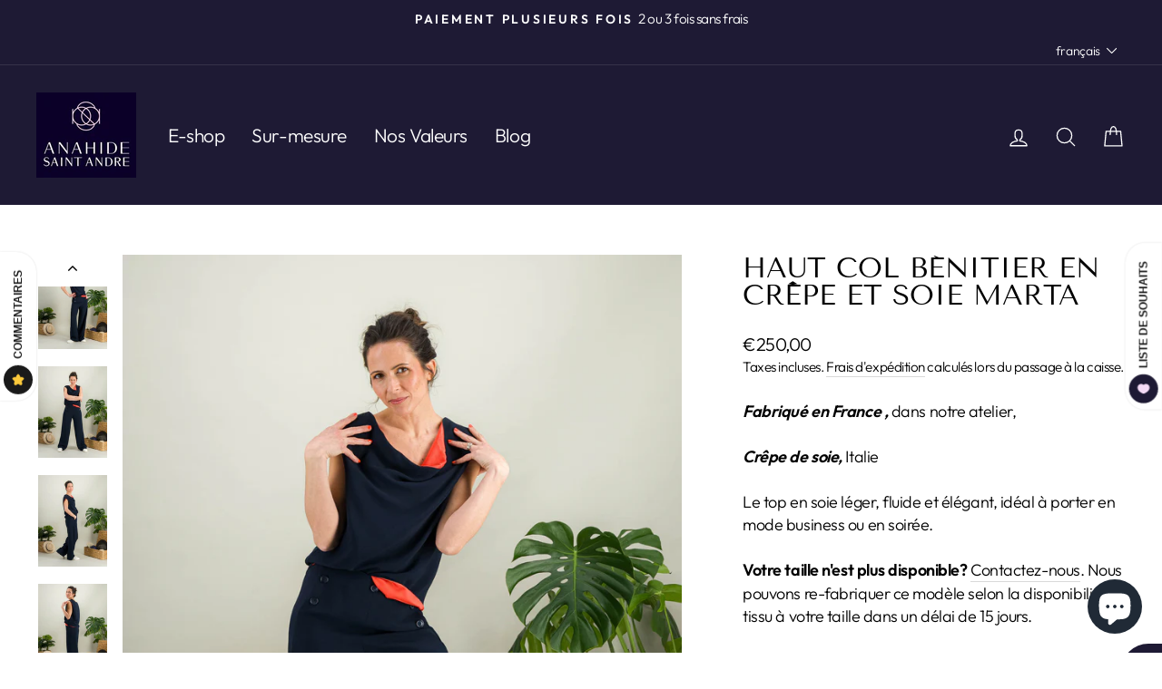

--- FILE ---
content_type: text/html; charset=utf-8
request_url: https://anahidesaintandre.com/products/haut-col-benitier-reversible-en-crepe-viscose-et-soie-gaufree-bleu-marine-et-corail-marta
body_size: 52886
content:
<!doctype html>
<html class="no-js" lang="fr" dir="ltr"><link rel="alternate" hreflang="fr" href="https://anahidesaintandre.com/products/haut-col-benitier-reversible-en-crepe-viscose-et-soie-gaufree-bleu-marine-et-corail-marta">
<link rel="alternate" hreflang="en" href="https://en.anahidesaintandre.com/products/haut-col-benitier-reversible-en-crepe-viscose-et-soie-gaufree-bleu-marine-et-corail-marta">
<script type="text/javascript" src="https://cdn.weglot.com/weglot.min.js"></script>
<script>
    Weglot.initialize({
        api_key: 'wg_c11183ee88929bc22f4585ac06f01b793'
    });
</script>
  
<head>
 
  <!-- Google Tag Manager -->
<script>(function(w,d,s,l,i){w[l]=w[l]||[];w[l].push({'gtm.start':
new Date().getTime(),event:'gtm.js'});var f=d.getElementsByTagName(s)[0],
j=d.createElement(s),dl=l!='dataLayer'?'&l='+l:'';j.async=true;j.src=
'https://www.googletagmanager.com/gtm.js?id='+i+dl;f.parentNode.insertBefore(j,f);
})(window,document,'script','dataLayer','GTM-KDKQK9S');</script>
<!-- End Google Tag Manager -->
  <meta charset="utf-8">
  <meta http-equiv="X-UA-Compatible" content="IE=edge,chrome=1">
  <meta name="viewport" content="width=device-width,initial-scale=1">
  <meta name="theme-color" content="#1e1a34">
  <link rel="canonical" href="https://anahidesaintandre.com/products/haut-col-benitier-reversible-en-crepe-viscose-et-soie-gaufree-bleu-marine-et-corail-marta">
  <link rel="preconnect" href="https://cdn.shopify.com">
  <link rel="preconnect" href="https://fonts.shopifycdn.com">
  <link rel="dns-prefetch" href="https://productreviews.shopifycdn.com">
  <link rel="dns-prefetch" href="https://ajax.googleapis.com">
  <link rel="dns-prefetch" href="https://maps.googleapis.com">
  <link rel="dns-prefetch" href="https://maps.gstatic.com"><link rel="shortcut icon" href="//anahidesaintandre.com/cdn/shop/files/Logo_Anahide_Saint_Andre_6937a8c3-420a-499b-836d-adba56651fa6_32x32.jpg?v=1646343463" type="image/png" /><title>Haut col bénitier en crêpe et soie MARTA
&ndash; Anahide Saint André
</title>
<meta name="description" content="Découvrez le plus beau haut col bénitier, en crêpe et soie. Variez les plaisirs grâce à la réversibilité de ce top chic."><meta property="og:site_name" content="Anahide Saint André">
  <meta property="og:url" content="https://anahidesaintandre.com/products/haut-col-benitier-reversible-en-crepe-viscose-et-soie-gaufree-bleu-marine-et-corail-marta">
  <meta property="og:title" content="Haut col bénitier en crêpe et soie MARTA">
  <meta property="og:type" content="product">
  <meta property="og:description" content="Découvrez le plus beau haut col bénitier, en crêpe et soie. Variez les plaisirs grâce à la réversibilité de ce top chic."><meta property="og:image" content="http://anahidesaintandre.com/cdn/shop/files/top-business-ceremonie-viscose-marine-soie-gaufre-corail-col-benitier-3.jpg?v=1683292547">
    <meta property="og:image:secure_url" content="https://anahidesaintandre.com/cdn/shop/files/top-business-ceremonie-viscose-marine-soie-gaufre-corail-col-benitier-3.jpg?v=1683292547">
    <meta property="og:image:width" content="2130">
    <meta property="og:image:height" content="2840"><meta name="twitter:site" content="@Anahidesaintand">
  <meta name="twitter:card" content="summary_large_image">
  <meta name="twitter:title" content="Haut col bénitier en crêpe et soie MARTA">
  <meta name="twitter:description" content="Découvrez le plus beau haut col bénitier, en crêpe et soie. Variez les plaisirs grâce à la réversibilité de ce top chic.">
<style data-shopify>@font-face {
  font-family: "Tenor Sans";
  font-weight: 400;
  font-style: normal;
  font-display: swap;
  src: url("//anahidesaintandre.com/cdn/fonts/tenor_sans/tenorsans_n4.966071a72c28462a9256039d3e3dc5b0cf314f65.woff2") format("woff2"),
       url("//anahidesaintandre.com/cdn/fonts/tenor_sans/tenorsans_n4.2282841d948f9649ba5c3cad6ea46df268141820.woff") format("woff");
}

  @font-face {
  font-family: Outfit;
  font-weight: 300;
  font-style: normal;
  font-display: swap;
  src: url("//anahidesaintandre.com/cdn/fonts/outfit/outfit_n3.8c97ae4c4fac7c2ea467a6dc784857f4de7e0e37.woff2") format("woff2"),
       url("//anahidesaintandre.com/cdn/fonts/outfit/outfit_n3.b50a189ccde91f9bceee88f207c18c09f0b62a7b.woff") format("woff");
}


  @font-face {
  font-family: Outfit;
  font-weight: 600;
  font-style: normal;
  font-display: swap;
  src: url("//anahidesaintandre.com/cdn/fonts/outfit/outfit_n6.dfcbaa80187851df2e8384061616a8eaa1702fdc.woff2") format("woff2"),
       url("//anahidesaintandre.com/cdn/fonts/outfit/outfit_n6.88384e9fc3e36038624caccb938f24ea8008a91d.woff") format("woff");
}

  
  
</style><link href="//anahidesaintandre.com/cdn/shop/t/10/assets/theme.css?v=143353454717492440551698555712" rel="stylesheet" type="text/css" media="all" />
<style data-shopify>:root {
    --typeHeaderPrimary: "Tenor Sans";
    --typeHeaderFallback: sans-serif;
    --typeHeaderSize: 36px;
    --typeHeaderWeight: 400;
    --typeHeaderLineHeight: 1;
    --typeHeaderSpacing: 0.0em;

    --typeBasePrimary:Outfit;
    --typeBaseFallback:sans-serif;
    --typeBaseSize: 18px;
    --typeBaseWeight: 300;
    --typeBaseSpacing: -0.025em;
    --typeBaseLineHeight: 1.4;

    --typeCollectionTitle: 15px;

    --iconWeight: 3px;
    --iconLinecaps: round;

    
      --buttonRadius: 0px;
    

    --colorGridOverlayOpacity: 0.1;
  }

  .placeholder-content {
    background-image: linear-gradient(100deg, #ffffff 40%, #f7f7f7 63%, #ffffff 79%);
  }</style><script>
    document.documentElement.className = document.documentElement.className.replace('no-js', 'js');

    window.theme = window.theme || {};
    theme.routes = {
      home: "/",
      cart: "/cart.js",
      cartPage: "/cart",
      cartAdd: "/cart/add.js",
      cartChange: "/cart/change.js",
      search: "/search"
    };
    theme.strings = {
      soldOut: "Épuisé",
      unavailable: "Non disponible",
      inStockLabel: "En stock",
      stockLabel: "Faible stock -  [count] articles restants",
      willNotShipUntil: "Sera expédié après [date]",
      willBeInStockAfter: "Sera en stock à compter de [date]",
      waitingForStock: "Inventaire sur le chemin",
      savePrice: "Épargnez [saved_amount]",
      cartEmpty: "Votre panier est vide.",
      cartTermsConfirmation: "Vous devez accepter les termes et conditions de vente pour vérifier",
      searchCollections: "Collections:",
      searchPages: "Pages:",
      searchArticles: "Des articles:"
    };
    theme.settings = {
      dynamicVariantsEnable: true,
      cartType: "drawer",
      isCustomerTemplate: false,
      moneyFormat: "€{{amount_with_comma_separator}}",
      saveType: "percent",
      productImageSize: "natural",
      productImageCover: false,
      predictiveSearch: true,
      predictiveSearchType: "product,article,page,collection",
      quickView: true,
      themeName: 'Impulse',
      themeVersion: "5.5.1"
    };
  </script>

  <script>window.performance && window.performance.mark && window.performance.mark('shopify.content_for_header.start');</script><meta name="facebook-domain-verification" content="ejxu95121k2wigwd2vqxta5901atz4">
<meta name="google-site-verification" content="3mH-_fohX_q2qoe2Dw2TZDB2566FssfUnY_st9YF_dc">
<meta name="google-site-verification" content="rqunlkbKp1aBFReWTwd0l9GKbrpnCE6kcxZzpYOoOfM">
<meta id="shopify-digital-wallet" name="shopify-digital-wallet" content="/57000034440/digital_wallets/dialog">
<meta name="shopify-checkout-api-token" content="9bd40f3e8ffdcc948de52992560c9546">
<meta id="in-context-paypal-metadata" data-shop-id="57000034440" data-venmo-supported="false" data-environment="production" data-locale="fr_FR" data-paypal-v4="true" data-currency="EUR">
<link rel="alternate" hreflang="x-default" href="https://anahidesaintandre.com/products/haut-col-benitier-reversible-en-crepe-viscose-et-soie-gaufree-bleu-marine-et-corail-marta">
<link rel="alternate" hreflang="fr" href="https://anahidesaintandre.com/products/haut-col-benitier-reversible-en-crepe-viscose-et-soie-gaufree-bleu-marine-et-corail-marta">
<link rel="alternate" hreflang="en" href="https://anahidesaintandre.com/en/products/top-cowl-neck-reversible-crepe-viscose-silk-marta-made-in-france">
<link rel="alternate" type="application/json+oembed" href="https://anahidesaintandre.com/products/haut-col-benitier-reversible-en-crepe-viscose-et-soie-gaufree-bleu-marine-et-corail-marta.oembed">
<script async="async" src="/checkouts/internal/preloads.js?locale=fr-FR"></script>
<script id="apple-pay-shop-capabilities" type="application/json">{"shopId":57000034440,"countryCode":"FR","currencyCode":"EUR","merchantCapabilities":["supports3DS"],"merchantId":"gid:\/\/shopify\/Shop\/57000034440","merchantName":"Anahide Saint André","requiredBillingContactFields":["postalAddress","email","phone"],"requiredShippingContactFields":["postalAddress","email","phone"],"shippingType":"shipping","supportedNetworks":["visa","masterCard","amex","maestro"],"total":{"type":"pending","label":"Anahide Saint André","amount":"1.00"},"shopifyPaymentsEnabled":true,"supportsSubscriptions":true}</script>
<script id="shopify-features" type="application/json">{"accessToken":"9bd40f3e8ffdcc948de52992560c9546","betas":["rich-media-storefront-analytics"],"domain":"anahidesaintandre.com","predictiveSearch":true,"shopId":57000034440,"locale":"fr"}</script>
<script>var Shopify = Shopify || {};
Shopify.shop = "virginie-radice.myshopify.com";
Shopify.locale = "fr";
Shopify.currency = {"active":"EUR","rate":"1.0"};
Shopify.country = "FR";
Shopify.theme = {"name":"Impulse","id":123066613896,"schema_name":"Impulse","schema_version":"5.5.1","theme_store_id":857,"role":"main"};
Shopify.theme.handle = "null";
Shopify.theme.style = {"id":null,"handle":null};
Shopify.cdnHost = "anahidesaintandre.com/cdn";
Shopify.routes = Shopify.routes || {};
Shopify.routes.root = "/";</script>
<script type="module">!function(o){(o.Shopify=o.Shopify||{}).modules=!0}(window);</script>
<script>!function(o){function n(){var o=[];function n(){o.push(Array.prototype.slice.apply(arguments))}return n.q=o,n}var t=o.Shopify=o.Shopify||{};t.loadFeatures=n(),t.autoloadFeatures=n()}(window);</script>
<script id="shop-js-analytics" type="application/json">{"pageType":"product"}</script>
<script defer="defer" async type="module" src="//anahidesaintandre.com/cdn/shopifycloud/shop-js/modules/v2/client.init-shop-cart-sync_CfnabTz1.fr.esm.js"></script>
<script defer="defer" async type="module" src="//anahidesaintandre.com/cdn/shopifycloud/shop-js/modules/v2/chunk.common_1HJ87NEU.esm.js"></script>
<script defer="defer" async type="module" src="//anahidesaintandre.com/cdn/shopifycloud/shop-js/modules/v2/chunk.modal_BHK_cQfO.esm.js"></script>
<script type="module">
  await import("//anahidesaintandre.com/cdn/shopifycloud/shop-js/modules/v2/client.init-shop-cart-sync_CfnabTz1.fr.esm.js");
await import("//anahidesaintandre.com/cdn/shopifycloud/shop-js/modules/v2/chunk.common_1HJ87NEU.esm.js");
await import("//anahidesaintandre.com/cdn/shopifycloud/shop-js/modules/v2/chunk.modal_BHK_cQfO.esm.js");

  window.Shopify.SignInWithShop?.initShopCartSync?.({"fedCMEnabled":true,"windoidEnabled":true});

</script>
<script>(function() {
  var isLoaded = false;
  function asyncLoad() {
    if (isLoaded) return;
    isLoaded = true;
    var urls = ["https:\/\/d1639lhkj5l89m.cloudfront.net\/js\/storefront\/uppromote.js?shop=virginie-radice.myshopify.com","https:\/\/maps.boxtal.com\/api\/v2\/maps-shopify\/script.js?shop=virginie-radice.myshopify.com"];
    for (var i = 0; i < urls.length; i++) {
      var s = document.createElement('script');
      s.type = 'text/javascript';
      s.async = true;
      s.src = urls[i];
      var x = document.getElementsByTagName('script')[0];
      x.parentNode.insertBefore(s, x);
    }
  };
  if(window.attachEvent) {
    window.attachEvent('onload', asyncLoad);
  } else {
    window.addEventListener('load', asyncLoad, false);
  }
})();</script>
<script id="__st">var __st={"a":57000034440,"offset":3600,"reqid":"fc754fe6-2338-4f03-8d61-6ba69f72afa1-1769564604","pageurl":"anahidesaintandre.com\/products\/haut-col-benitier-reversible-en-crepe-viscose-et-soie-gaufree-bleu-marine-et-corail-marta","u":"22376d80b3e8","p":"product","rtyp":"product","rid":8593248452931};</script>
<script>window.ShopifyPaypalV4VisibilityTracking = true;</script>
<script id="captcha-bootstrap">!function(){'use strict';const t='contact',e='account',n='new_comment',o=[[t,t],['blogs',n],['comments',n],[t,'customer']],c=[[e,'customer_login'],[e,'guest_login'],[e,'recover_customer_password'],[e,'create_customer']],r=t=>t.map((([t,e])=>`form[action*='/${t}']:not([data-nocaptcha='true']) input[name='form_type'][value='${e}']`)).join(','),a=t=>()=>t?[...document.querySelectorAll(t)].map((t=>t.form)):[];function s(){const t=[...o],e=r(t);return a(e)}const i='password',u='form_key',d=['recaptcha-v3-token','g-recaptcha-response','h-captcha-response',i],f=()=>{try{return window.sessionStorage}catch{return}},m='__shopify_v',_=t=>t.elements[u];function p(t,e,n=!1){try{const o=window.sessionStorage,c=JSON.parse(o.getItem(e)),{data:r}=function(t){const{data:e,action:n}=t;return t[m]||n?{data:e,action:n}:{data:t,action:n}}(c);for(const[e,n]of Object.entries(r))t.elements[e]&&(t.elements[e].value=n);n&&o.removeItem(e)}catch(o){console.error('form repopulation failed',{error:o})}}const l='form_type',E='cptcha';function T(t){t.dataset[E]=!0}const w=window,h=w.document,L='Shopify',v='ce_forms',y='captcha';let A=!1;((t,e)=>{const n=(g='f06e6c50-85a8-45c8-87d0-21a2b65856fe',I='https://cdn.shopify.com/shopifycloud/storefront-forms-hcaptcha/ce_storefront_forms_captcha_hcaptcha.v1.5.2.iife.js',D={infoText:'Protégé par hCaptcha',privacyText:'Confidentialité',termsText:'Conditions'},(t,e,n)=>{const o=w[L][v],c=o.bindForm;if(c)return c(t,g,e,D).then(n);var r;o.q.push([[t,g,e,D],n]),r=I,A||(h.body.append(Object.assign(h.createElement('script'),{id:'captcha-provider',async:!0,src:r})),A=!0)});var g,I,D;w[L]=w[L]||{},w[L][v]=w[L][v]||{},w[L][v].q=[],w[L][y]=w[L][y]||{},w[L][y].protect=function(t,e){n(t,void 0,e),T(t)},Object.freeze(w[L][y]),function(t,e,n,w,h,L){const[v,y,A,g]=function(t,e,n){const i=e?o:[],u=t?c:[],d=[...i,...u],f=r(d),m=r(i),_=r(d.filter((([t,e])=>n.includes(e))));return[a(f),a(m),a(_),s()]}(w,h,L),I=t=>{const e=t.target;return e instanceof HTMLFormElement?e:e&&e.form},D=t=>v().includes(t);t.addEventListener('submit',(t=>{const e=I(t);if(!e)return;const n=D(e)&&!e.dataset.hcaptchaBound&&!e.dataset.recaptchaBound,o=_(e),c=g().includes(e)&&(!o||!o.value);(n||c)&&t.preventDefault(),c&&!n&&(function(t){try{if(!f())return;!function(t){const e=f();if(!e)return;const n=_(t);if(!n)return;const o=n.value;o&&e.removeItem(o)}(t);const e=Array.from(Array(32),(()=>Math.random().toString(36)[2])).join('');!function(t,e){_(t)||t.append(Object.assign(document.createElement('input'),{type:'hidden',name:u})),t.elements[u].value=e}(t,e),function(t,e){const n=f();if(!n)return;const o=[...t.querySelectorAll(`input[type='${i}']`)].map((({name:t})=>t)),c=[...d,...o],r={};for(const[a,s]of new FormData(t).entries())c.includes(a)||(r[a]=s);n.setItem(e,JSON.stringify({[m]:1,action:t.action,data:r}))}(t,e)}catch(e){console.error('failed to persist form',e)}}(e),e.submit())}));const S=(t,e)=>{t&&!t.dataset[E]&&(n(t,e.some((e=>e===t))),T(t))};for(const o of['focusin','change'])t.addEventListener(o,(t=>{const e=I(t);D(e)&&S(e,y())}));const B=e.get('form_key'),M=e.get(l),P=B&&M;t.addEventListener('DOMContentLoaded',(()=>{const t=y();if(P)for(const e of t)e.elements[l].value===M&&p(e,B);[...new Set([...A(),...v().filter((t=>'true'===t.dataset.shopifyCaptcha))])].forEach((e=>S(e,t)))}))}(h,new URLSearchParams(w.location.search),n,t,e,['guest_login'])})(!0,!0)}();</script>
<script integrity="sha256-4kQ18oKyAcykRKYeNunJcIwy7WH5gtpwJnB7kiuLZ1E=" data-source-attribution="shopify.loadfeatures" defer="defer" src="//anahidesaintandre.com/cdn/shopifycloud/storefront/assets/storefront/load_feature-a0a9edcb.js" crossorigin="anonymous"></script>
<script data-source-attribution="shopify.dynamic_checkout.dynamic.init">var Shopify=Shopify||{};Shopify.PaymentButton=Shopify.PaymentButton||{isStorefrontPortableWallets:!0,init:function(){window.Shopify.PaymentButton.init=function(){};var t=document.createElement("script");t.src="https://anahidesaintandre.com/cdn/shopifycloud/portable-wallets/latest/portable-wallets.fr.js",t.type="module",document.head.appendChild(t)}};
</script>
<script data-source-attribution="shopify.dynamic_checkout.buyer_consent">
  function portableWalletsHideBuyerConsent(e){var t=document.getElementById("shopify-buyer-consent"),n=document.getElementById("shopify-subscription-policy-button");t&&n&&(t.classList.add("hidden"),t.setAttribute("aria-hidden","true"),n.removeEventListener("click",e))}function portableWalletsShowBuyerConsent(e){var t=document.getElementById("shopify-buyer-consent"),n=document.getElementById("shopify-subscription-policy-button");t&&n&&(t.classList.remove("hidden"),t.removeAttribute("aria-hidden"),n.addEventListener("click",e))}window.Shopify?.PaymentButton&&(window.Shopify.PaymentButton.hideBuyerConsent=portableWalletsHideBuyerConsent,window.Shopify.PaymentButton.showBuyerConsent=portableWalletsShowBuyerConsent);
</script>
<script>
  function portableWalletsCleanup(e){e&&e.src&&console.error("Failed to load portable wallets script "+e.src);var t=document.querySelectorAll("shopify-accelerated-checkout .shopify-payment-button__skeleton, shopify-accelerated-checkout-cart .wallet-cart-button__skeleton"),e=document.getElementById("shopify-buyer-consent");for(let e=0;e<t.length;e++)t[e].remove();e&&e.remove()}function portableWalletsNotLoadedAsModule(e){e instanceof ErrorEvent&&"string"==typeof e.message&&e.message.includes("import.meta")&&"string"==typeof e.filename&&e.filename.includes("portable-wallets")&&(window.removeEventListener("error",portableWalletsNotLoadedAsModule),window.Shopify.PaymentButton.failedToLoad=e,"loading"===document.readyState?document.addEventListener("DOMContentLoaded",window.Shopify.PaymentButton.init):window.Shopify.PaymentButton.init())}window.addEventListener("error",portableWalletsNotLoadedAsModule);
</script>

<script type="module" src="https://anahidesaintandre.com/cdn/shopifycloud/portable-wallets/latest/portable-wallets.fr.js" onError="portableWalletsCleanup(this)" crossorigin="anonymous"></script>
<script nomodule>
  document.addEventListener("DOMContentLoaded", portableWalletsCleanup);
</script>

<script id='scb4127' type='text/javascript' async='' src='https://anahidesaintandre.com/cdn/shopifycloud/privacy-banner/storefront-banner.js'></script><link id="shopify-accelerated-checkout-styles" rel="stylesheet" media="screen" href="https://anahidesaintandre.com/cdn/shopifycloud/portable-wallets/latest/accelerated-checkout-backwards-compat.css" crossorigin="anonymous">
<style id="shopify-accelerated-checkout-cart">
        #shopify-buyer-consent {
  margin-top: 1em;
  display: inline-block;
  width: 100%;
}

#shopify-buyer-consent.hidden {
  display: none;
}

#shopify-subscription-policy-button {
  background: none;
  border: none;
  padding: 0;
  text-decoration: underline;
  font-size: inherit;
  cursor: pointer;
}

#shopify-subscription-policy-button::before {
  box-shadow: none;
}

      </style>

<script>window.performance && window.performance.mark && window.performance.mark('shopify.content_for_header.end');</script>

  <script src="//anahidesaintandre.com/cdn/shop/t/10/assets/vendor-scripts-v11.js" defer="defer"></script><link rel="stylesheet" href="//anahidesaintandre.com/cdn/shop/t/10/assets/country-flags.css"><script src="//anahidesaintandre.com/cdn/shop/t/10/assets/theme.js?v=73919090392639134601646842662" defer="defer"></script><!-- "snippets/weglot_hreftags.liquid" was not rendered, the associated app was uninstalled -->
<!-- "snippets/weglot_switcher.liquid" was not rendered, the associated app was uninstalled -->
<link rel="dns-prefetch" href="https://cdn.secomapp.com/">
<link rel="dns-prefetch" href="https://ajax.googleapis.com/">
<link rel="dns-prefetch" href="https://cdnjs.cloudflare.com/">
<link rel="preload" as="stylesheet" href="//anahidesaintandre.com/cdn/shop/t/10/assets/sca-pp.css?v=178374312540912810101661054575">

<link rel="stylesheet" href="//anahidesaintandre.com/cdn/shop/t/10/assets/sca-pp.css?v=178374312540912810101661054575">
 <script>
  
  SCAPPShop = {};
    
  </script> 
<!-- BEGIN app block: shopify://apps/pin-it-pinterest-save-button/blocks/app-embed/b4ccbe83-a934-440a-a7cb-4c563c1a8dc3 --><script>
  window.roarJs = window.roarJs || {};
  roarJs.PinitConfig = {
    metafields: {
      shop: "virginie-radice.myshopify.com",
      settings: {"enabled":"1","only1":"true","param":{"pin_icon":"4","icon_size":"24","button_text":"","button_size":"15","image_height_small":"150","image_width_small":"150","image_height":"150","image_width":"150"},"style":{"color":"#bd081c","background":"#ffffff","type":"plain","size":"medium","radius":"2"},"position":{"value":"top_left","bottom":"10","top":"10","left":"10","right":"10"},"rule":{"mobile":"1"}},
      moneyFormat: "€{{amount_with_comma_separator}}"
    }
  }
</script>
<script src='https://cdn.shopify.com/extensions/019a9199-05e8-78c8-a6aa-25556075e37a/legal-3/assets/pinit.js' defer></script>


<!-- END app block --><script src="https://cdn.shopify.com/extensions/e8878072-2f6b-4e89-8082-94b04320908d/inbox-1254/assets/inbox-chat-loader.js" type="text/javascript" defer="defer"></script>
<link href="https://cdn.shopify.com/extensions/019a9199-05e8-78c8-a6aa-25556075e37a/legal-3/assets/pinit.css" rel="stylesheet" type="text/css" media="all">
<link href="https://monorail-edge.shopifysvc.com" rel="dns-prefetch">
<script>(function(){if ("sendBeacon" in navigator && "performance" in window) {try {var session_token_from_headers = performance.getEntriesByType('navigation')[0].serverTiming.find(x => x.name == '_s').description;} catch {var session_token_from_headers = undefined;}var session_cookie_matches = document.cookie.match(/_shopify_s=([^;]*)/);var session_token_from_cookie = session_cookie_matches && session_cookie_matches.length === 2 ? session_cookie_matches[1] : "";var session_token = session_token_from_headers || session_token_from_cookie || "";function handle_abandonment_event(e) {var entries = performance.getEntries().filter(function(entry) {return /monorail-edge.shopifysvc.com/.test(entry.name);});if (!window.abandonment_tracked && entries.length === 0) {window.abandonment_tracked = true;var currentMs = Date.now();var navigation_start = performance.timing.navigationStart;var payload = {shop_id: 57000034440,url: window.location.href,navigation_start,duration: currentMs - navigation_start,session_token,page_type: "product"};window.navigator.sendBeacon("https://monorail-edge.shopifysvc.com/v1/produce", JSON.stringify({schema_id: "online_store_buyer_site_abandonment/1.1",payload: payload,metadata: {event_created_at_ms: currentMs,event_sent_at_ms: currentMs}}));}}window.addEventListener('pagehide', handle_abandonment_event);}}());</script>
<script id="web-pixels-manager-setup">(function e(e,d,r,n,o){if(void 0===o&&(o={}),!Boolean(null===(a=null===(i=window.Shopify)||void 0===i?void 0:i.analytics)||void 0===a?void 0:a.replayQueue)){var i,a;window.Shopify=window.Shopify||{};var t=window.Shopify;t.analytics=t.analytics||{};var s=t.analytics;s.replayQueue=[],s.publish=function(e,d,r){return s.replayQueue.push([e,d,r]),!0};try{self.performance.mark("wpm:start")}catch(e){}var l=function(){var e={modern:/Edge?\/(1{2}[4-9]|1[2-9]\d|[2-9]\d{2}|\d{4,})\.\d+(\.\d+|)|Firefox\/(1{2}[4-9]|1[2-9]\d|[2-9]\d{2}|\d{4,})\.\d+(\.\d+|)|Chrom(ium|e)\/(9{2}|\d{3,})\.\d+(\.\d+|)|(Maci|X1{2}).+ Version\/(15\.\d+|(1[6-9]|[2-9]\d|\d{3,})\.\d+)([,.]\d+|)( \(\w+\)|)( Mobile\/\w+|) Safari\/|Chrome.+OPR\/(9{2}|\d{3,})\.\d+\.\d+|(CPU[ +]OS|iPhone[ +]OS|CPU[ +]iPhone|CPU IPhone OS|CPU iPad OS)[ +]+(15[._]\d+|(1[6-9]|[2-9]\d|\d{3,})[._]\d+)([._]\d+|)|Android:?[ /-](13[3-9]|1[4-9]\d|[2-9]\d{2}|\d{4,})(\.\d+|)(\.\d+|)|Android.+Firefox\/(13[5-9]|1[4-9]\d|[2-9]\d{2}|\d{4,})\.\d+(\.\d+|)|Android.+Chrom(ium|e)\/(13[3-9]|1[4-9]\d|[2-9]\d{2}|\d{4,})\.\d+(\.\d+|)|SamsungBrowser\/([2-9]\d|\d{3,})\.\d+/,legacy:/Edge?\/(1[6-9]|[2-9]\d|\d{3,})\.\d+(\.\d+|)|Firefox\/(5[4-9]|[6-9]\d|\d{3,})\.\d+(\.\d+|)|Chrom(ium|e)\/(5[1-9]|[6-9]\d|\d{3,})\.\d+(\.\d+|)([\d.]+$|.*Safari\/(?![\d.]+ Edge\/[\d.]+$))|(Maci|X1{2}).+ Version\/(10\.\d+|(1[1-9]|[2-9]\d|\d{3,})\.\d+)([,.]\d+|)( \(\w+\)|)( Mobile\/\w+|) Safari\/|Chrome.+OPR\/(3[89]|[4-9]\d|\d{3,})\.\d+\.\d+|(CPU[ +]OS|iPhone[ +]OS|CPU[ +]iPhone|CPU IPhone OS|CPU iPad OS)[ +]+(10[._]\d+|(1[1-9]|[2-9]\d|\d{3,})[._]\d+)([._]\d+|)|Android:?[ /-](13[3-9]|1[4-9]\d|[2-9]\d{2}|\d{4,})(\.\d+|)(\.\d+|)|Mobile Safari.+OPR\/([89]\d|\d{3,})\.\d+\.\d+|Android.+Firefox\/(13[5-9]|1[4-9]\d|[2-9]\d{2}|\d{4,})\.\d+(\.\d+|)|Android.+Chrom(ium|e)\/(13[3-9]|1[4-9]\d|[2-9]\d{2}|\d{4,})\.\d+(\.\d+|)|Android.+(UC? ?Browser|UCWEB|U3)[ /]?(15\.([5-9]|\d{2,})|(1[6-9]|[2-9]\d|\d{3,})\.\d+)\.\d+|SamsungBrowser\/(5\.\d+|([6-9]|\d{2,})\.\d+)|Android.+MQ{2}Browser\/(14(\.(9|\d{2,})|)|(1[5-9]|[2-9]\d|\d{3,})(\.\d+|))(\.\d+|)|K[Aa][Ii]OS\/(3\.\d+|([4-9]|\d{2,})\.\d+)(\.\d+|)/},d=e.modern,r=e.legacy,n=navigator.userAgent;return n.match(d)?"modern":n.match(r)?"legacy":"unknown"}(),u="modern"===l?"modern":"legacy",c=(null!=n?n:{modern:"",legacy:""})[u],f=function(e){return[e.baseUrl,"/wpm","/b",e.hashVersion,"modern"===e.buildTarget?"m":"l",".js"].join("")}({baseUrl:d,hashVersion:r,buildTarget:u}),m=function(e){var d=e.version,r=e.bundleTarget,n=e.surface,o=e.pageUrl,i=e.monorailEndpoint;return{emit:function(e){var a=e.status,t=e.errorMsg,s=(new Date).getTime(),l=JSON.stringify({metadata:{event_sent_at_ms:s},events:[{schema_id:"web_pixels_manager_load/3.1",payload:{version:d,bundle_target:r,page_url:o,status:a,surface:n,error_msg:t},metadata:{event_created_at_ms:s}}]});if(!i)return console&&console.warn&&console.warn("[Web Pixels Manager] No Monorail endpoint provided, skipping logging."),!1;try{return self.navigator.sendBeacon.bind(self.navigator)(i,l)}catch(e){}var u=new XMLHttpRequest;try{return u.open("POST",i,!0),u.setRequestHeader("Content-Type","text/plain"),u.send(l),!0}catch(e){return console&&console.warn&&console.warn("[Web Pixels Manager] Got an unhandled error while logging to Monorail."),!1}}}}({version:r,bundleTarget:l,surface:e.surface,pageUrl:self.location.href,monorailEndpoint:e.monorailEndpoint});try{o.browserTarget=l,function(e){var d=e.src,r=e.async,n=void 0===r||r,o=e.onload,i=e.onerror,a=e.sri,t=e.scriptDataAttributes,s=void 0===t?{}:t,l=document.createElement("script"),u=document.querySelector("head"),c=document.querySelector("body");if(l.async=n,l.src=d,a&&(l.integrity=a,l.crossOrigin="anonymous"),s)for(var f in s)if(Object.prototype.hasOwnProperty.call(s,f))try{l.dataset[f]=s[f]}catch(e){}if(o&&l.addEventListener("load",o),i&&l.addEventListener("error",i),u)u.appendChild(l);else{if(!c)throw new Error("Did not find a head or body element to append the script");c.appendChild(l)}}({src:f,async:!0,onload:function(){if(!function(){var e,d;return Boolean(null===(d=null===(e=window.Shopify)||void 0===e?void 0:e.analytics)||void 0===d?void 0:d.initialized)}()){var d=window.webPixelsManager.init(e)||void 0;if(d){var r=window.Shopify.analytics;r.replayQueue.forEach((function(e){var r=e[0],n=e[1],o=e[2];d.publishCustomEvent(r,n,o)})),r.replayQueue=[],r.publish=d.publishCustomEvent,r.visitor=d.visitor,r.initialized=!0}}},onerror:function(){return m.emit({status:"failed",errorMsg:"".concat(f," has failed to load")})},sri:function(e){var d=/^sha384-[A-Za-z0-9+/=]+$/;return"string"==typeof e&&d.test(e)}(c)?c:"",scriptDataAttributes:o}),m.emit({status:"loading"})}catch(e){m.emit({status:"failed",errorMsg:(null==e?void 0:e.message)||"Unknown error"})}}})({shopId: 57000034440,storefrontBaseUrl: "https://anahidesaintandre.com",extensionsBaseUrl: "https://extensions.shopifycdn.com/cdn/shopifycloud/web-pixels-manager",monorailEndpoint: "https://monorail-edge.shopifysvc.com/unstable/produce_batch",surface: "storefront-renderer",enabledBetaFlags: ["2dca8a86"],webPixelsConfigList: [{"id":"2604368195","configuration":"{\"accountID\":\"virginie-radice\"}","eventPayloadVersion":"v1","runtimeContext":"STRICT","scriptVersion":"5503eca56790d6863e31590c8c364ee3","type":"APP","apiClientId":12388204545,"privacyPurposes":["ANALYTICS","MARKETING","SALE_OF_DATA"],"dataSharingAdjustments":{"protectedCustomerApprovalScopes":["read_customer_email","read_customer_name","read_customer_personal_data","read_customer_phone"]}},{"id":"2539684163","configuration":"{\"shopId\":\"148534\",\"env\":\"production\",\"metaData\":\"[]\"}","eventPayloadVersion":"v1","runtimeContext":"STRICT","scriptVersion":"c5d4d7bbb4a4a4292a8a7b5334af7e3d","type":"APP","apiClientId":2773553,"privacyPurposes":[],"dataSharingAdjustments":{"protectedCustomerApprovalScopes":["read_customer_address","read_customer_email","read_customer_name","read_customer_personal_data","read_customer_phone"]}},{"id":"2190278979","configuration":"{\"webPixelName\":\"Judge.me\"}","eventPayloadVersion":"v1","runtimeContext":"STRICT","scriptVersion":"34ad157958823915625854214640f0bf","type":"APP","apiClientId":683015,"privacyPurposes":["ANALYTICS"],"dataSharingAdjustments":{"protectedCustomerApprovalScopes":["read_customer_email","read_customer_name","read_customer_personal_data","read_customer_phone"]}},{"id":"907936067","configuration":"{\"config\":\"{\\\"pixel_id\\\":\\\"G-5KNG1F6M3K\\\",\\\"target_country\\\":\\\"FR\\\",\\\"gtag_events\\\":[{\\\"type\\\":\\\"search\\\",\\\"action_label\\\":[\\\"G-5KNG1F6M3K\\\",\\\"AW-10896533643\\\/Jn8KCL6mvroDEIvR78so\\\"]},{\\\"type\\\":\\\"begin_checkout\\\",\\\"action_label\\\":[\\\"G-5KNG1F6M3K\\\",\\\"AW-10896533643\\\/2ANZCLumvroDEIvR78so\\\"]},{\\\"type\\\":\\\"view_item\\\",\\\"action_label\\\":[\\\"G-5KNG1F6M3K\\\",\\\"AW-10896533643\\\/dI9oCLWmvroDEIvR78so\\\",\\\"MC-2QGZF4HLXR\\\"]},{\\\"type\\\":\\\"purchase\\\",\\\"action_label\\\":[\\\"G-5KNG1F6M3K\\\",\\\"AW-10896533643\\\/Y8aNCLKmvroDEIvR78so\\\",\\\"MC-2QGZF4HLXR\\\"]},{\\\"type\\\":\\\"page_view\\\",\\\"action_label\\\":[\\\"G-5KNG1F6M3K\\\",\\\"AW-10896533643\\\/S_gsCK-mvroDEIvR78so\\\",\\\"MC-2QGZF4HLXR\\\"]},{\\\"type\\\":\\\"add_payment_info\\\",\\\"action_label\\\":[\\\"G-5KNG1F6M3K\\\",\\\"AW-10896533643\\\/48mXCLmnvroDEIvR78so\\\"]},{\\\"type\\\":\\\"add_to_cart\\\",\\\"action_label\\\":[\\\"G-5KNG1F6M3K\\\",\\\"AW-10896533643\\\/Low-CLimvroDEIvR78so\\\"]}],\\\"enable_monitoring_mode\\\":false}\"}","eventPayloadVersion":"v1","runtimeContext":"OPEN","scriptVersion":"b2a88bafab3e21179ed38636efcd8a93","type":"APP","apiClientId":1780363,"privacyPurposes":[],"dataSharingAdjustments":{"protectedCustomerApprovalScopes":["read_customer_address","read_customer_email","read_customer_name","read_customer_personal_data","read_customer_phone"]}},{"id":"450003267","configuration":"{\"pixel_id\":\"500329604319393\",\"pixel_type\":\"facebook_pixel\",\"metaapp_system_user_token\":\"-\"}","eventPayloadVersion":"v1","runtimeContext":"OPEN","scriptVersion":"ca16bc87fe92b6042fbaa3acc2fbdaa6","type":"APP","apiClientId":2329312,"privacyPurposes":["ANALYTICS","MARKETING","SALE_OF_DATA"],"dataSharingAdjustments":{"protectedCustomerApprovalScopes":["read_customer_address","read_customer_email","read_customer_name","read_customer_personal_data","read_customer_phone"]}},{"id":"173998403","configuration":"{\"tagID\":\"2612877147978\"}","eventPayloadVersion":"v1","runtimeContext":"STRICT","scriptVersion":"18031546ee651571ed29edbe71a3550b","type":"APP","apiClientId":3009811,"privacyPurposes":["ANALYTICS","MARKETING","SALE_OF_DATA"],"dataSharingAdjustments":{"protectedCustomerApprovalScopes":["read_customer_address","read_customer_email","read_customer_name","read_customer_personal_data","read_customer_phone"]}},{"id":"33259843","configuration":"{\"myshopifyDomain\":\"virginie-radice.myshopify.com\"}","eventPayloadVersion":"v1","runtimeContext":"STRICT","scriptVersion":"23b97d18e2aa74363140dc29c9284e87","type":"APP","apiClientId":2775569,"privacyPurposes":["ANALYTICS","MARKETING","SALE_OF_DATA"],"dataSharingAdjustments":{"protectedCustomerApprovalScopes":["read_customer_address","read_customer_email","read_customer_name","read_customer_phone","read_customer_personal_data"]}},{"id":"shopify-app-pixel","configuration":"{}","eventPayloadVersion":"v1","runtimeContext":"STRICT","scriptVersion":"0450","apiClientId":"shopify-pixel","type":"APP","privacyPurposes":["ANALYTICS","MARKETING"]},{"id":"shopify-custom-pixel","eventPayloadVersion":"v1","runtimeContext":"LAX","scriptVersion":"0450","apiClientId":"shopify-pixel","type":"CUSTOM","privacyPurposes":["ANALYTICS","MARKETING"]}],isMerchantRequest: false,initData: {"shop":{"name":"Anahide Saint André","paymentSettings":{"currencyCode":"EUR"},"myshopifyDomain":"virginie-radice.myshopify.com","countryCode":"FR","storefrontUrl":"https:\/\/anahidesaintandre.com"},"customer":null,"cart":null,"checkout":null,"productVariants":[{"price":{"amount":250.0,"currencyCode":"EUR"},"product":{"title":"Haut col bénitier en crêpe et soie MARTA","vendor":"Anahide Saint André","id":"8593248452931","untranslatedTitle":"Haut col bénitier en crêpe et soie MARTA","url":"\/products\/haut-col-benitier-reversible-en-crepe-viscose-et-soie-gaufree-bleu-marine-et-corail-marta","type":"Top"},"id":"46710041903427","image":{"src":"\/\/anahidesaintandre.com\/cdn\/shop\/files\/top-business-ceremonie-viscose-marine-soie-gaufre-corail-col-benitier-2.jpg?v=1683292547"},"sku":"","title":"34 \/ viscose bleu marine et soie orange","untranslatedTitle":"34 \/ viscose bleu marine et soie orange"},{"price":{"amount":250.0,"currencyCode":"EUR"},"product":{"title":"Haut col bénitier en crêpe et soie MARTA","vendor":"Anahide Saint André","id":"8593248452931","untranslatedTitle":"Haut col bénitier en crêpe et soie MARTA","url":"\/products\/haut-col-benitier-reversible-en-crepe-viscose-et-soie-gaufree-bleu-marine-et-corail-marta","type":"Top"},"id":"46710041936195","image":{"src":"\/\/anahidesaintandre.com\/cdn\/shop\/files\/top-business-ceremonie-viscose-marine-soie-gaufre-corail-col-benitier-2.jpg?v=1683292547"},"sku":"","title":"36 \/ viscose bleu marine et soie orange","untranslatedTitle":"36 \/ viscose bleu marine et soie orange"},{"price":{"amount":250.0,"currencyCode":"EUR"},"product":{"title":"Haut col bénitier en crêpe et soie MARTA","vendor":"Anahide Saint André","id":"8593248452931","untranslatedTitle":"Haut col bénitier en crêpe et soie MARTA","url":"\/products\/haut-col-benitier-reversible-en-crepe-viscose-et-soie-gaufree-bleu-marine-et-corail-marta","type":"Top"},"id":"46710041968963","image":{"src":"\/\/anahidesaintandre.com\/cdn\/shop\/files\/top-business-ceremonie-viscose-marine-soie-gaufre-corail-col-benitier-2.jpg?v=1683292547"},"sku":"","title":"38 \/ viscose bleu marine et soie orange","untranslatedTitle":"38 \/ viscose bleu marine et soie orange"},{"price":{"amount":250.0,"currencyCode":"EUR"},"product":{"title":"Haut col bénitier en crêpe et soie MARTA","vendor":"Anahide Saint André","id":"8593248452931","untranslatedTitle":"Haut col bénitier en crêpe et soie MARTA","url":"\/products\/haut-col-benitier-reversible-en-crepe-viscose-et-soie-gaufree-bleu-marine-et-corail-marta","type":"Top"},"id":"46710042001731","image":{"src":"\/\/anahidesaintandre.com\/cdn\/shop\/files\/top-business-ceremonie-viscose-marine-soie-gaufre-corail-col-benitier-2.jpg?v=1683292547"},"sku":"","title":"40 \/ viscose bleu marine et soie orange","untranslatedTitle":"40 \/ viscose bleu marine et soie orange"},{"price":{"amount":250.0,"currencyCode":"EUR"},"product":{"title":"Haut col bénitier en crêpe et soie MARTA","vendor":"Anahide Saint André","id":"8593248452931","untranslatedTitle":"Haut col bénitier en crêpe et soie MARTA","url":"\/products\/haut-col-benitier-reversible-en-crepe-viscose-et-soie-gaufree-bleu-marine-et-corail-marta","type":"Top"},"id":"46710042034499","image":{"src":"\/\/anahidesaintandre.com\/cdn\/shop\/files\/top-business-ceremonie-viscose-marine-soie-gaufre-corail-col-benitier-2.jpg?v=1683292547"},"sku":"","title":"42 \/ viscose bleu marine et soie orange","untranslatedTitle":"42 \/ viscose bleu marine et soie orange"},{"price":{"amount":250.0,"currencyCode":"EUR"},"product":{"title":"Haut col bénitier en crêpe et soie MARTA","vendor":"Anahide Saint André","id":"8593248452931","untranslatedTitle":"Haut col bénitier en crêpe et soie MARTA","url":"\/products\/haut-col-benitier-reversible-en-crepe-viscose-et-soie-gaufree-bleu-marine-et-corail-marta","type":"Top"},"id":"46710042067267","image":{"src":"\/\/anahidesaintandre.com\/cdn\/shop\/files\/top-business-ceremonie-viscose-marine-soie-gaufre-corail-col-benitier-2.jpg?v=1683292547"},"sku":"","title":"44 \/ viscose bleu marine et soie orange","untranslatedTitle":"44 \/ viscose bleu marine et soie orange"},{"price":{"amount":250.0,"currencyCode":"EUR"},"product":{"title":"Haut col bénitier en crêpe et soie MARTA","vendor":"Anahide Saint André","id":"8593248452931","untranslatedTitle":"Haut col bénitier en crêpe et soie MARTA","url":"\/products\/haut-col-benitier-reversible-en-crepe-viscose-et-soie-gaufree-bleu-marine-et-corail-marta","type":"Top"},"id":"46710042100035","image":{"src":"\/\/anahidesaintandre.com\/cdn\/shop\/files\/top-business-ceremonie-viscose-marine-soie-gaufre-corail-col-benitier-2.jpg?v=1683292547"},"sku":"","title":"46 \/ viscose bleu marine et soie orange","untranslatedTitle":"46 \/ viscose bleu marine et soie orange"}],"purchasingCompany":null},},"https://anahidesaintandre.com/cdn","fcfee988w5aeb613cpc8e4bc33m6693e112",{"modern":"","legacy":""},{"shopId":"57000034440","storefrontBaseUrl":"https:\/\/anahidesaintandre.com","extensionBaseUrl":"https:\/\/extensions.shopifycdn.com\/cdn\/shopifycloud\/web-pixels-manager","surface":"storefront-renderer","enabledBetaFlags":"[\"2dca8a86\"]","isMerchantRequest":"false","hashVersion":"fcfee988w5aeb613cpc8e4bc33m6693e112","publish":"custom","events":"[[\"page_viewed\",{}],[\"product_viewed\",{\"productVariant\":{\"price\":{\"amount\":250.0,\"currencyCode\":\"EUR\"},\"product\":{\"title\":\"Haut col bénitier en crêpe et soie MARTA\",\"vendor\":\"Anahide Saint André\",\"id\":\"8593248452931\",\"untranslatedTitle\":\"Haut col bénitier en crêpe et soie MARTA\",\"url\":\"\/products\/haut-col-benitier-reversible-en-crepe-viscose-et-soie-gaufree-bleu-marine-et-corail-marta\",\"type\":\"Top\"},\"id\":\"46710041903427\",\"image\":{\"src\":\"\/\/anahidesaintandre.com\/cdn\/shop\/files\/top-business-ceremonie-viscose-marine-soie-gaufre-corail-col-benitier-2.jpg?v=1683292547\"},\"sku\":\"\",\"title\":\"34 \/ viscose bleu marine et soie orange\",\"untranslatedTitle\":\"34 \/ viscose bleu marine et soie orange\"}}]]"});</script><script>
  window.ShopifyAnalytics = window.ShopifyAnalytics || {};
  window.ShopifyAnalytics.meta = window.ShopifyAnalytics.meta || {};
  window.ShopifyAnalytics.meta.currency = 'EUR';
  var meta = {"product":{"id":8593248452931,"gid":"gid:\/\/shopify\/Product\/8593248452931","vendor":"Anahide Saint André","type":"Top","handle":"haut-col-benitier-reversible-en-crepe-viscose-et-soie-gaufree-bleu-marine-et-corail-marta","variants":[{"id":46710041903427,"price":25000,"name":"Haut col bénitier en crêpe et soie MARTA - 34 \/ viscose bleu marine et soie orange","public_title":"34 \/ viscose bleu marine et soie orange","sku":""},{"id":46710041936195,"price":25000,"name":"Haut col bénitier en crêpe et soie MARTA - 36 \/ viscose bleu marine et soie orange","public_title":"36 \/ viscose bleu marine et soie orange","sku":""},{"id":46710041968963,"price":25000,"name":"Haut col bénitier en crêpe et soie MARTA - 38 \/ viscose bleu marine et soie orange","public_title":"38 \/ viscose bleu marine et soie orange","sku":""},{"id":46710042001731,"price":25000,"name":"Haut col bénitier en crêpe et soie MARTA - 40 \/ viscose bleu marine et soie orange","public_title":"40 \/ viscose bleu marine et soie orange","sku":""},{"id":46710042034499,"price":25000,"name":"Haut col bénitier en crêpe et soie MARTA - 42 \/ viscose bleu marine et soie orange","public_title":"42 \/ viscose bleu marine et soie orange","sku":""},{"id":46710042067267,"price":25000,"name":"Haut col bénitier en crêpe et soie MARTA - 44 \/ viscose bleu marine et soie orange","public_title":"44 \/ viscose bleu marine et soie orange","sku":""},{"id":46710042100035,"price":25000,"name":"Haut col bénitier en crêpe et soie MARTA - 46 \/ viscose bleu marine et soie orange","public_title":"46 \/ viscose bleu marine et soie orange","sku":""}],"remote":false},"page":{"pageType":"product","resourceType":"product","resourceId":8593248452931,"requestId":"fc754fe6-2338-4f03-8d61-6ba69f72afa1-1769564604"}};
  for (var attr in meta) {
    window.ShopifyAnalytics.meta[attr] = meta[attr];
  }
</script>
<script class="analytics">
  (function () {
    var customDocumentWrite = function(content) {
      var jquery = null;

      if (window.jQuery) {
        jquery = window.jQuery;
      } else if (window.Checkout && window.Checkout.$) {
        jquery = window.Checkout.$;
      }

      if (jquery) {
        jquery('body').append(content);
      }
    };

    var hasLoggedConversion = function(token) {
      if (token) {
        return document.cookie.indexOf('loggedConversion=' + token) !== -1;
      }
      return false;
    }

    var setCookieIfConversion = function(token) {
      if (token) {
        var twoMonthsFromNow = new Date(Date.now());
        twoMonthsFromNow.setMonth(twoMonthsFromNow.getMonth() + 2);

        document.cookie = 'loggedConversion=' + token + '; expires=' + twoMonthsFromNow;
      }
    }

    var trekkie = window.ShopifyAnalytics.lib = window.trekkie = window.trekkie || [];
    if (trekkie.integrations) {
      return;
    }
    trekkie.methods = [
      'identify',
      'page',
      'ready',
      'track',
      'trackForm',
      'trackLink'
    ];
    trekkie.factory = function(method) {
      return function() {
        var args = Array.prototype.slice.call(arguments);
        args.unshift(method);
        trekkie.push(args);
        return trekkie;
      };
    };
    for (var i = 0; i < trekkie.methods.length; i++) {
      var key = trekkie.methods[i];
      trekkie[key] = trekkie.factory(key);
    }
    trekkie.load = function(config) {
      trekkie.config = config || {};
      trekkie.config.initialDocumentCookie = document.cookie;
      var first = document.getElementsByTagName('script')[0];
      var script = document.createElement('script');
      script.type = 'text/javascript';
      script.onerror = function(e) {
        var scriptFallback = document.createElement('script');
        scriptFallback.type = 'text/javascript';
        scriptFallback.onerror = function(error) {
                var Monorail = {
      produce: function produce(monorailDomain, schemaId, payload) {
        var currentMs = new Date().getTime();
        var event = {
          schema_id: schemaId,
          payload: payload,
          metadata: {
            event_created_at_ms: currentMs,
            event_sent_at_ms: currentMs
          }
        };
        return Monorail.sendRequest("https://" + monorailDomain + "/v1/produce", JSON.stringify(event));
      },
      sendRequest: function sendRequest(endpointUrl, payload) {
        // Try the sendBeacon API
        if (window && window.navigator && typeof window.navigator.sendBeacon === 'function' && typeof window.Blob === 'function' && !Monorail.isIos12()) {
          var blobData = new window.Blob([payload], {
            type: 'text/plain'
          });

          if (window.navigator.sendBeacon(endpointUrl, blobData)) {
            return true;
          } // sendBeacon was not successful

        } // XHR beacon

        var xhr = new XMLHttpRequest();

        try {
          xhr.open('POST', endpointUrl);
          xhr.setRequestHeader('Content-Type', 'text/plain');
          xhr.send(payload);
        } catch (e) {
          console.log(e);
        }

        return false;
      },
      isIos12: function isIos12() {
        return window.navigator.userAgent.lastIndexOf('iPhone; CPU iPhone OS 12_') !== -1 || window.navigator.userAgent.lastIndexOf('iPad; CPU OS 12_') !== -1;
      }
    };
    Monorail.produce('monorail-edge.shopifysvc.com',
      'trekkie_storefront_load_errors/1.1',
      {shop_id: 57000034440,
      theme_id: 123066613896,
      app_name: "storefront",
      context_url: window.location.href,
      source_url: "//anahidesaintandre.com/cdn/s/trekkie.storefront.a804e9514e4efded663580eddd6991fcc12b5451.min.js"});

        };
        scriptFallback.async = true;
        scriptFallback.src = '//anahidesaintandre.com/cdn/s/trekkie.storefront.a804e9514e4efded663580eddd6991fcc12b5451.min.js';
        first.parentNode.insertBefore(scriptFallback, first);
      };
      script.async = true;
      script.src = '//anahidesaintandre.com/cdn/s/trekkie.storefront.a804e9514e4efded663580eddd6991fcc12b5451.min.js';
      first.parentNode.insertBefore(script, first);
    };
    trekkie.load(
      {"Trekkie":{"appName":"storefront","development":false,"defaultAttributes":{"shopId":57000034440,"isMerchantRequest":null,"themeId":123066613896,"themeCityHash":"11582856930553046267","contentLanguage":"fr","currency":"EUR","eventMetadataId":"3f7a5c7d-ff44-4e9c-b976-4ea472c45d0f"},"isServerSideCookieWritingEnabled":true,"monorailRegion":"shop_domain","enabledBetaFlags":["65f19447","b5387b81"]},"Session Attribution":{},"S2S":{"facebookCapiEnabled":true,"source":"trekkie-storefront-renderer","apiClientId":580111}}
    );

    var loaded = false;
    trekkie.ready(function() {
      if (loaded) return;
      loaded = true;

      window.ShopifyAnalytics.lib = window.trekkie;

      var originalDocumentWrite = document.write;
      document.write = customDocumentWrite;
      try { window.ShopifyAnalytics.merchantGoogleAnalytics.call(this); } catch(error) {};
      document.write = originalDocumentWrite;

      window.ShopifyAnalytics.lib.page(null,{"pageType":"product","resourceType":"product","resourceId":8593248452931,"requestId":"fc754fe6-2338-4f03-8d61-6ba69f72afa1-1769564604","shopifyEmitted":true});

      var match = window.location.pathname.match(/checkouts\/(.+)\/(thank_you|post_purchase)/)
      var token = match? match[1]: undefined;
      if (!hasLoggedConversion(token)) {
        setCookieIfConversion(token);
        window.ShopifyAnalytics.lib.track("Viewed Product",{"currency":"EUR","variantId":46710041903427,"productId":8593248452931,"productGid":"gid:\/\/shopify\/Product\/8593248452931","name":"Haut col bénitier en crêpe et soie MARTA - 34 \/ viscose bleu marine et soie orange","price":"250.00","sku":"","brand":"Anahide Saint André","variant":"34 \/ viscose bleu marine et soie orange","category":"Top","nonInteraction":true,"remote":false},undefined,undefined,{"shopifyEmitted":true});
      window.ShopifyAnalytics.lib.track("monorail:\/\/trekkie_storefront_viewed_product\/1.1",{"currency":"EUR","variantId":46710041903427,"productId":8593248452931,"productGid":"gid:\/\/shopify\/Product\/8593248452931","name":"Haut col bénitier en crêpe et soie MARTA - 34 \/ viscose bleu marine et soie orange","price":"250.00","sku":"","brand":"Anahide Saint André","variant":"34 \/ viscose bleu marine et soie orange","category":"Top","nonInteraction":true,"remote":false,"referer":"https:\/\/anahidesaintandre.com\/products\/haut-col-benitier-reversible-en-crepe-viscose-et-soie-gaufree-bleu-marine-et-corail-marta"});
      }
    });


        var eventsListenerScript = document.createElement('script');
        eventsListenerScript.async = true;
        eventsListenerScript.src = "//anahidesaintandre.com/cdn/shopifycloud/storefront/assets/shop_events_listener-3da45d37.js";
        document.getElementsByTagName('head')[0].appendChild(eventsListenerScript);

})();</script>
<script
  defer
  src="https://anahidesaintandre.com/cdn/shopifycloud/perf-kit/shopify-perf-kit-3.0.4.min.js"
  data-application="storefront-renderer"
  data-shop-id="57000034440"
  data-render-region="gcp-us-east1"
  data-page-type="product"
  data-theme-instance-id="123066613896"
  data-theme-name="Impulse"
  data-theme-version="5.5.1"
  data-monorail-region="shop_domain"
  data-resource-timing-sampling-rate="10"
  data-shs="true"
  data-shs-beacon="true"
  data-shs-export-with-fetch="true"
  data-shs-logs-sample-rate="1"
  data-shs-beacon-endpoint="https://anahidesaintandre.com/api/collect"
></script>
</head>

<body class="template-product" data-center-text="true" data-button_style="angled" data-type_header_capitalize="true" data-type_headers_align_text="false" data-type_product_capitalize="false" data-swatch_style="round" >

<!-- Google Tag Manager (noscript) -->
<noscript><iframe src="https://www.googletagmanager.com/ns.html?id=GTM-KDKQK9S"
height="0" width="0" style="display:none;visibility:hidden"></iframe></noscript>
<!-- End Google Tag Manager (noscript) -->
  <a class="in-page-link visually-hidden skip-link" href="#MainContent">Passer au contenu</a>

  <div id="PageContainer" class="page-container">
    <div class="transition-body"><div id="shopify-section-header" class="shopify-section">

<div id="NavDrawer" class="drawer drawer--right">
  <div class="drawer__contents">
    <div class="drawer__fixed-header">
      <div class="drawer__header appear-animation appear-delay-1">
        <div class="h2 drawer__title"></div>
        <div class="drawer__close">
          <button type="button" class="drawer__close-button js-drawer-close">
            <svg aria-hidden="true" focusable="false" role="presentation" class="icon icon-close" viewBox="0 0 64 64"><path d="M19 17.61l27.12 27.13m0-27.12L19 44.74"/></svg>
            <span class="icon__fallback-text">Fermer le menu</span>
          </button>
        </div>
      </div>
    </div>
    <div class="drawer__scrollable">
      <ul class="mobile-nav" role="navigation" aria-label="Primary"><li class="mobile-nav__item appear-animation appear-delay-2"><div class="mobile-nav__has-sublist"><a href="/collections/vetements-haut-gamme-luxe-femme-ecoresponsable-made-in-france"
                    class="mobile-nav__link mobile-nav__link--top-level"
                    id="Label-collections-vetements-haut-gamme-luxe-femme-ecoresponsable-made-in-france1"
                    >
                    E-shop
                  </a>
                  <div class="mobile-nav__toggle">
                    <button type="button"
                      aria-controls="Linklist-collections-vetements-haut-gamme-luxe-femme-ecoresponsable-made-in-france1"
                      aria-labelledby="Label-collections-vetements-haut-gamme-luxe-femme-ecoresponsable-made-in-france1"
                      class="collapsible-trigger collapsible--auto-height"><span class="collapsible-trigger__icon collapsible-trigger__icon--open" role="presentation">
  <svg aria-hidden="true" focusable="false" role="presentation" class="icon icon--wide icon-chevron-down" viewBox="0 0 28 16"><path d="M1.57 1.59l12.76 12.77L27.1 1.59" stroke-width="2" stroke="#000" fill="none" fill-rule="evenodd"/></svg>
</span>
</button>
                  </div></div><div id="Linklist-collections-vetements-haut-gamme-luxe-femme-ecoresponsable-made-in-france1"
                class="mobile-nav__sublist collapsible-content collapsible-content--all"
                >
                <div class="collapsible-content__inner">
                  <ul class="mobile-nav__sublist"><li class="mobile-nav__item">
                        <div class="mobile-nav__child-item"><a href="/collections/collection-vetement-haut-de-gamme-luxe-ecoresponsable-ethique"
                              class="mobile-nav__link"
                              id="Sublabel-collections-collection-vetement-haut-de-gamme-luxe-ecoresponsable-ethique1"
                              >
                              Collection
                            </a><button type="button"
                              aria-controls="Sublinklist-collections-vetements-haut-gamme-luxe-femme-ecoresponsable-made-in-france1-collections-collection-vetement-haut-de-gamme-luxe-ecoresponsable-ethique1"
                              aria-labelledby="Sublabel-collections-collection-vetement-haut-de-gamme-luxe-ecoresponsable-ethique1"
                              class="collapsible-trigger"><span class="collapsible-trigger__icon collapsible-trigger__icon--circle collapsible-trigger__icon--open" role="presentation">
  <svg aria-hidden="true" focusable="false" role="presentation" class="icon icon--wide icon-chevron-down" viewBox="0 0 28 16"><path d="M1.57 1.59l12.76 12.77L27.1 1.59" stroke-width="2" stroke="#000" fill="none" fill-rule="evenodd"/></svg>
</span>
</button></div><div
                            id="Sublinklist-collections-vetements-haut-gamme-luxe-femme-ecoresponsable-made-in-france1-collections-collection-vetement-haut-de-gamme-luxe-ecoresponsable-ethique1"
                            aria-labelledby="Sublabel-collections-collection-vetement-haut-de-gamme-luxe-ecoresponsable-ethique1"
                            class="mobile-nav__sublist collapsible-content collapsible-content--all"
                            >
                            <div class="collapsible-content__inner">
                              <ul class="mobile-nav__grandchildlist"><li class="mobile-nav__item">
                                    <a href="/collections/nouveautes-high-casual-chic-elegant" class="mobile-nav__link">
                                      Nouveautés
                                    </a>
                                  </li><li class="mobile-nav__item">
                                    <a href="/collections/collaboration-aude-sarkamari" class="mobile-nav__link">
                                      Collaboration Aude Sarkamari
                                    </a>
                                  </li><li class="mobile-nav__item">
                                    <a href="/collections/iconiques-intemporel-couture-haut-gamme-chic" class="mobile-nav__link">
                                      Nos iconiques
                                    </a>
                                  </li><li class="mobile-nav__item">
                                    <a href="/collections/robe-morphologie-adapte-choisir-petite-grande-taille" class="mobile-nav__link">
                                      Robes
                                    </a>
                                  </li><li class="mobile-nav__item">
                                    <a href="/collections/tops-chemises-chemisiers-sweats-tout-savoir-made-in-france" class="mobile-nav__link">
                                      Tops, Chemisiers, Sweats
                                    </a>
                                  </li><li class="mobile-nav__item">
                                    <a href="/collections/pantalons-shorts-jupes-couture-made-in-france" class="mobile-nav__link">
                                      Pantalons, shorts, jupes
                                    </a>
                                  </li><li class="mobile-nav__item">
                                    <a href="/collections/ensemble-combinaison-combishort-femme-tendance-chic" class="mobile-nav__link">
                                      Ensembles, Combinaisons
                                    </a>
                                  </li><li class="mobile-nav__item">
                                    <a href="/collections/manteaux-vestes-blousons-made-in-france-ecoresponsables" class="mobile-nav__link">
                                      Manteaux, Vestes, Blousons
                                    </a>
                                  </li><li class="mobile-nav__item">
                                    <a href="/collections/vetement-homewear-workwear-homoffice-casual-chic" class="mobile-nav__link">
                                      Homewear
                                    </a>
                                  </li><li class="mobile-nav__item">
                                    <a href="/collections/accessoire-mode-tendance" class="mobile-nav__link">
                                      Accessoires
                                    </a>
                                  </li><li class="mobile-nav__item">
                                    <a href="/collections/carte-cadeau-idee-original/carte-cadeau-idee-original" class="mobile-nav__link">
                                      Cartes Cadeaux
                                    </a>
                                  </li></ul>
                            </div>
                          </div></li><li class="mobile-nav__item">
                        <div class="mobile-nav__child-item"><a href="/collections/soldes/Ancienne-saison+z%C3%A9ro-dechet+z%C3%A9ro-waste+fin-de-s%C3%A9ries+upcycling"
                              class="mobile-nav__link"
                              id="Sublabel-collections-soldes-ancienne-saison-z-c3-a9ro-dechet-z-c3-a9ro-waste-fin-de-s-c3-a9ries-upcycling2"
                              >
                              PRIX DOUX
                            </a><button type="button"
                              aria-controls="Sublinklist-collections-vetements-haut-gamme-luxe-femme-ecoresponsable-made-in-france1-collections-soldes-ancienne-saison-z-c3-a9ro-dechet-z-c3-a9ro-waste-fin-de-s-c3-a9ries-upcycling2"
                              aria-labelledby="Sublabel-collections-soldes-ancienne-saison-z-c3-a9ro-dechet-z-c3-a9ro-waste-fin-de-s-c3-a9ries-upcycling2"
                              class="collapsible-trigger"><span class="collapsible-trigger__icon collapsible-trigger__icon--circle collapsible-trigger__icon--open" role="presentation">
  <svg aria-hidden="true" focusable="false" role="presentation" class="icon icon--wide icon-chevron-down" viewBox="0 0 28 16"><path d="M1.57 1.59l12.76 12.77L27.1 1.59" stroke-width="2" stroke="#000" fill="none" fill-rule="evenodd"/></svg>
</span>
</button></div><div
                            id="Sublinklist-collections-vetements-haut-gamme-luxe-femme-ecoresponsable-made-in-france1-collections-soldes-ancienne-saison-z-c3-a9ro-dechet-z-c3-a9ro-waste-fin-de-s-c3-a9ries-upcycling2"
                            aria-labelledby="Sublabel-collections-soldes-ancienne-saison-z-c3-a9ro-dechet-z-c3-a9ro-waste-fin-de-s-c3-a9ries-upcycling2"
                            class="mobile-nav__sublist collapsible-content collapsible-content--all"
                            >
                            <div class="collapsible-content__inner">
                              <ul class="mobile-nav__grandchildlist"><li class="mobile-nav__item">
                                    <a href="/collections/vetements-en-soldes" class="mobile-nav__link">
                                      Notre sélection PRIX DOUX
                                    </a>
                                  </li><li class="mobile-nav__item">
                                    <a href="/collections/collection-archives-anciennes-saisons-prototypes-printemps-ete" class="mobile-nav__link">
                                      ARCHIVES Printemps Eté
                                    </a>
                                  </li><li class="mobile-nav__item">
                                    <a href="/collections/collections-archives-anciennes-saisons-prototypes-automne-hiver" class="mobile-nav__link">
                                      ARCHIVES Automne Hiver
                                    </a>
                                  </li><li class="mobile-nav__item">
                                    <a href="/collections/no-more-waste" class="mobile-nav__link">
                                      Zéro Déchets
                                    </a>
                                  </li></ul>
                            </div>
                          </div></li><li class="mobile-nav__item">
                        <div class="mobile-nav__child-item"><a href="/collections/robes-evenement-cocktail-mariage-ceremonie"
                              class="mobile-nav__link"
                              id="Sublabel-collections-robes-evenement-cocktail-mariage-ceremonie3"
                              >
                              Robes par EVENEMENT
                            </a><button type="button"
                              aria-controls="Sublinklist-collections-vetements-haut-gamme-luxe-femme-ecoresponsable-made-in-france1-collections-robes-evenement-cocktail-mariage-ceremonie3"
                              aria-labelledby="Sublabel-collections-robes-evenement-cocktail-mariage-ceremonie3"
                              class="collapsible-trigger"><span class="collapsible-trigger__icon collapsible-trigger__icon--circle collapsible-trigger__icon--open" role="presentation">
  <svg aria-hidden="true" focusable="false" role="presentation" class="icon icon--wide icon-chevron-down" viewBox="0 0 28 16"><path d="M1.57 1.59l12.76 12.77L27.1 1.59" stroke-width="2" stroke="#000" fill="none" fill-rule="evenodd"/></svg>
</span>
</button></div><div
                            id="Sublinklist-collections-vetements-haut-gamme-luxe-femme-ecoresponsable-made-in-france1-collections-robes-evenement-cocktail-mariage-ceremonie3"
                            aria-labelledby="Sublabel-collections-robes-evenement-cocktail-mariage-ceremonie3"
                            class="mobile-nav__sublist collapsible-content collapsible-content--all"
                            >
                            <div class="collapsible-content__inner">
                              <ul class="mobile-nav__grandchildlist"><li class="mobile-nav__item">
                                    <a href="/collections/robes-cocktail-ou-trouver-belle-tenue-mariage" class="mobile-nav__link">
                                      Robes Cocktail
                                    </a>
                                  </li><li class="mobile-nav__item">
                                    <a href="/collections/robe-de-ceremonie-mariage-evenement-cocktail-ou-trouver-comment-made-in-france" class="mobile-nav__link">
                                      Robes de Ceremonie
                                    </a>
                                  </li><li class="mobile-nav__item">
                                    <a href="/collections/robes-fete-comment-choisir-robe-tenue-chic-elegante-ceremonie-mariage-evenement" class="mobile-nav__link">
                                      Robes de Fête
                                    </a>
                                  </li><li class="mobile-nav__item">
                                    <a href="/collections/robe-business-bureau-workwear-comment-choisir-femme-chic-made-in-france" class="mobile-nav__link">
                                      Robes Business
                                    </a>
                                  </li><li class="mobile-nav__item">
                                    <a href="/collections/robes-casual-chic-decontractee-tendance-femme-made-in-france" class="mobile-nav__link">
                                      Robes Casual
                                    </a>
                                  </li></ul>
                            </div>
                          </div></li><li class="mobile-nav__item">
                        <div class="mobile-nav__child-item"><a href="/collections/choisir-vetement-par-matiere"
                              class="mobile-nav__link"
                              id="Sublabel-collections-choisir-vetement-par-matiere4"
                              >
                              Choisir par MATIERES
                            </a><button type="button"
                              aria-controls="Sublinklist-collections-vetements-haut-gamme-luxe-femme-ecoresponsable-made-in-france1-collections-choisir-vetement-par-matiere4"
                              aria-labelledby="Sublabel-collections-choisir-vetement-par-matiere4"
                              class="collapsible-trigger"><span class="collapsible-trigger__icon collapsible-trigger__icon--circle collapsible-trigger__icon--open" role="presentation">
  <svg aria-hidden="true" focusable="false" role="presentation" class="icon icon--wide icon-chevron-down" viewBox="0 0 28 16"><path d="M1.57 1.59l12.76 12.77L27.1 1.59" stroke-width="2" stroke="#000" fill="none" fill-rule="evenodd"/></svg>
</span>
</button></div><div
                            id="Sublinklist-collections-vetements-haut-gamme-luxe-femme-ecoresponsable-made-in-france1-collections-choisir-vetement-par-matiere4"
                            aria-labelledby="Sublabel-collections-choisir-vetement-par-matiere4"
                            class="mobile-nav__sublist collapsible-content collapsible-content--all"
                            >
                            <div class="collapsible-content__inner">
                              <ul class="mobile-nav__grandchildlist"><li class="mobile-nav__item">
                                    <a href="/collections/robes-en-soie-chic-longue-courte-ete-mariage-cocktail-ceremonie-soiree-made-in-france" class="mobile-nav__link">
                                      Robes en Soie
                                    </a>
                                  </li><li class="mobile-nav__item">
                                    <a href="/collections/robes-viscose-fluide-femme-cocktail-ceremonie-casual-mariage-made-in-france" class="mobile-nav__link">
                                      Robes en Crepe
                                    </a>
                                  </li><li class="mobile-nav__item">
                                    <a href="/collections/robe-coton-popeline-voile-toile-casual-chic" class="mobile-nav__link">
                                      Robes en Coton
                                    </a>
                                  </li><li class="mobile-nav__item">
                                    <a href="/collections/tops-en-soie-femme-chic-elegant-made-in-france" class="mobile-nav__link">
                                      Tops en Soie
                                    </a>
                                  </li><li class="mobile-nav__item">
                                    <a href="/collections/tops-en-coton-femme-chic-elegante-made-in-france" class="mobile-nav__link">
                                      Tops en Coton
                                    </a>
                                  </li><li class="mobile-nav__item">
                                    <a href="/collections/tops-viscose-crepe-legere-fluide-made-in-france" class="mobile-nav__link">
                                      Tops en Viscose
                                    </a>
                                  </li></ul>
                            </div>
                          </div></li><li class="mobile-nav__item">
                        <div class="mobile-nav__child-item"><a href="/collections/tout-savoir-comment-marche-pre-commande-vetement-collection"
                              class="mobile-nav__link"
                              id="Sublabel-collections-tout-savoir-comment-marche-pre-commande-vetement-collection5"
                              >
                              PRE-COMMANDES
                            </a></div></li></ul>
                </div>
              </div></li><li class="mobile-nav__item appear-animation appear-delay-3"><a href="/pages/sur-mesure-trouver-atelier-confection-haute-couture-anahide-saint-andre-made-in-france" class="mobile-nav__link mobile-nav__link--top-level">Sur-mesure</a></li><li class="mobile-nav__item appear-animation appear-delay-4"><div class="mobile-nav__has-sublist"><a href="/pages/nos-valeurs"
                    class="mobile-nav__link mobile-nav__link--top-level"
                    id="Label-pages-nos-valeurs3"
                    >
                    Nos Valeurs
                  </a>
                  <div class="mobile-nav__toggle">
                    <button type="button"
                      aria-controls="Linklist-pages-nos-valeurs3"
                      aria-labelledby="Label-pages-nos-valeurs3"
                      class="collapsible-trigger collapsible--auto-height"><span class="collapsible-trigger__icon collapsible-trigger__icon--open" role="presentation">
  <svg aria-hidden="true" focusable="false" role="presentation" class="icon icon--wide icon-chevron-down" viewBox="0 0 28 16"><path d="M1.57 1.59l12.76 12.77L27.1 1.59" stroke-width="2" stroke="#000" fill="none" fill-rule="evenodd"/></svg>
</span>
</button>
                  </div></div><div id="Linklist-pages-nos-valeurs3"
                class="mobile-nav__sublist collapsible-content collapsible-content--all"
                >
                <div class="collapsible-content__inner">
                  <ul class="mobile-nav__sublist"><li class="mobile-nav__item">
                        <div class="mobile-nav__child-item"><a href="/pages/la-marque"
                              class="mobile-nav__link"
                              id="Sublabel-pages-la-marque1"
                              >
                              La Marque
                            </a></div></li><li class="mobile-nav__item">
                        <div class="mobile-nav__child-item"><a href="/pages/atelier-haute-couture-sur-mesure-paris-versailles-meudon-made-in-france"
                              class="mobile-nav__link"
                              id="Sublabel-pages-atelier-haute-couture-sur-mesure-paris-versailles-meudon-made-in-france2"
                              >
                              Savoir-faire
                            </a></div></li></ul>
                </div>
              </div></li><li class="mobile-nav__item appear-animation appear-delay-5"><a href="/blogs/journal" class="mobile-nav__link mobile-nav__link--top-level">Blog</a></li><li class="mobile-nav__item mobile-nav__item--secondary">
            <div class="grid"><div class="grid__item one-half appear-animation appear-delay-6">
                  <a href="/account" class="mobile-nav__link">Se connecter
</a>
                </div></div>
          </li></ul><ul class="mobile-nav__social appear-animation appear-delay-7"><li class="mobile-nav__social-item">
            <a target="_blank" rel="noopener" href="https://www.instagram.com/anahidesaintandre" title="Anahide Saint André sur Instagram">
              <svg aria-hidden="true" focusable="false" role="presentation" class="icon icon-instagram" viewBox="0 0 32 32"><path fill="#444" d="M16 3.094c4.206 0 4.7.019 6.363.094 1.538.069 2.369.325 2.925.544.738.287 1.262.625 1.813 1.175s.894 1.075 1.175 1.813c.212.556.475 1.387.544 2.925.075 1.662.094 2.156.094 6.363s-.019 4.7-.094 6.363c-.069 1.538-.325 2.369-.544 2.925-.288.738-.625 1.262-1.175 1.813s-1.075.894-1.813 1.175c-.556.212-1.387.475-2.925.544-1.663.075-2.156.094-6.363.094s-4.7-.019-6.363-.094c-1.537-.069-2.369-.325-2.925-.544-.737-.288-1.263-.625-1.813-1.175s-.894-1.075-1.175-1.813c-.212-.556-.475-1.387-.544-2.925-.075-1.663-.094-2.156-.094-6.363s.019-4.7.094-6.363c.069-1.537.325-2.369.544-2.925.287-.737.625-1.263 1.175-1.813s1.075-.894 1.813-1.175c.556-.212 1.388-.475 2.925-.544 1.662-.081 2.156-.094 6.363-.094zm0-2.838c-4.275 0-4.813.019-6.494.094-1.675.075-2.819.344-3.819.731-1.037.4-1.913.944-2.788 1.819S1.486 4.656 1.08 5.688c-.387 1-.656 2.144-.731 3.825-.075 1.675-.094 2.213-.094 6.488s.019 4.813.094 6.494c.075 1.675.344 2.819.731 3.825.4 1.038.944 1.913 1.819 2.788s1.756 1.413 2.788 1.819c1 .387 2.144.656 3.825.731s2.213.094 6.494.094 4.813-.019 6.494-.094c1.675-.075 2.819-.344 3.825-.731 1.038-.4 1.913-.944 2.788-1.819s1.413-1.756 1.819-2.788c.387-1 .656-2.144.731-3.825s.094-2.212.094-6.494-.019-4.813-.094-6.494c-.075-1.675-.344-2.819-.731-3.825-.4-1.038-.944-1.913-1.819-2.788s-1.756-1.413-2.788-1.819c-1-.387-2.144-.656-3.825-.731C20.812.275 20.275.256 16 .256z"/><path fill="#444" d="M16 7.912a8.088 8.088 0 0 0 0 16.175c4.463 0 8.087-3.625 8.087-8.088s-3.625-8.088-8.088-8.088zm0 13.338a5.25 5.25 0 1 1 0-10.5 5.25 5.25 0 1 1 0 10.5zM26.294 7.594a1.887 1.887 0 1 1-3.774.002 1.887 1.887 0 0 1 3.774-.003z"/></svg>
              <span class="icon__fallback-text">Instagram</span>
            </a>
          </li><li class="mobile-nav__social-item">
            <a target="_blank" rel="noopener" href="https://www.facebook.com/anahidesaintandre" title="Anahide Saint André sur Facebook">
              <svg aria-hidden="true" focusable="false" role="presentation" class="icon icon-facebook" viewBox="0 0 14222 14222"><path d="M14222 7112c0 3549.352-2600.418 6491.344-6000 7024.72V9168h1657l315-2056H8222V5778c0-562 275-1111 1159-1111h897V2917s-814-139-1592-139c-1624 0-2686 984-2686 2767v1567H4194v2056h1806v4968.72C2600.418 13603.344 0 10661.352 0 7112 0 3184.703 3183.703 1 7111 1s7111 3183.703 7111 7111zm-8222 7025c362 57 733 86 1111 86-377.945 0-749.003-29.485-1111-86.28zm2222 0v-.28a7107.458 7107.458 0 0 1-167.717 24.267A7407.158 7407.158 0 0 0 8222 14137zm-167.717 23.987C7745.664 14201.89 7430.797 14223 7111 14223c319.843 0 634.675-21.479 943.283-62.013z"/></svg>
              <span class="icon__fallback-text">Facebook</span>
            </a>
          </li><li class="mobile-nav__social-item">
            <a target="_blank" rel="noopener" href="https://www.youtube.com/channel/UCxjlMo8gJXVvqyYlmYScQmQ" title="Anahide Saint André sur YouTube">
              <svg aria-hidden="true" focusable="false" role="presentation" class="icon icon-youtube" viewBox="0 0 21 20"><path fill="#444" d="M-.196 15.803q0 1.23.812 2.092t1.977.861h14.946q1.165 0 1.977-.861t.812-2.092V3.909q0-1.23-.82-2.116T17.539.907H2.593q-1.148 0-1.969.886t-.82 2.116v11.894zm7.465-2.149V6.058q0-.115.066-.18.049-.016.082-.016l.082.016 7.153 3.806q.066.066.066.164 0 .066-.066.131l-7.153 3.806q-.033.033-.066.033-.066 0-.098-.033-.066-.066-.066-.131z"/></svg>
              <span class="icon__fallback-text">YouTube</span>
            </a>
          </li><li class="mobile-nav__social-item">
            <a target="_blank" rel="noopener" href="https://twitter.com/Anahidesaintand" title="Anahide Saint André sur Twitter">
              <svg aria-hidden="true" focusable="false" role="presentation" class="icon icon-twitter" viewBox="0 0 32 32"><path fill="#444" d="M31.281 6.733q-1.304 1.924-3.13 3.26 0 .13.033.408t.033.408q0 2.543-.75 5.086t-2.282 4.858-3.635 4.108-5.053 2.869-6.341 1.076q-5.282 0-9.65-2.836.913.065 1.5.065 4.401 0 7.857-2.673-2.054-.033-3.668-1.255t-2.266-3.146q.554.13 1.206.13.88 0 1.663-.261-2.184-.456-3.619-2.184t-1.435-3.977v-.065q1.239.652 2.836.717-1.271-.848-2.021-2.233t-.75-2.983q0-1.63.815-3.195 2.38 2.967 5.754 4.678t7.319 1.907q-.228-.815-.228-1.434 0-2.608 1.858-4.45t4.532-1.842q1.304 0 2.51.522t2.054 1.467q2.152-.424 4.01-1.532-.685 2.217-2.771 3.488 1.989-.261 3.619-.978z"/></svg>
              <span class="icon__fallback-text">Twitter</span>
            </a>
          </li><li class="mobile-nav__social-item">
            <a target="_blank" rel="noopener" href="https://www.pinterest.fr/anahidesaintand" title="Anahide Saint André sur Pinterest">
              <svg aria-hidden="true" focusable="false" role="presentation" class="icon icon-pinterest" viewBox="0 0 256 256"><path d="M0 128.002c0 52.414 31.518 97.442 76.619 117.239-.36-8.938-.064-19.668 2.228-29.393 2.461-10.391 16.47-69.748 16.47-69.748s-4.089-8.173-4.089-20.252c0-18.969 10.994-33.136 24.686-33.136 11.643 0 17.268 8.745 17.268 19.217 0 11.704-7.465 29.211-11.304 45.426-3.207 13.578 6.808 24.653 20.203 24.653 24.252 0 40.586-31.149 40.586-68.055 0-28.054-18.895-49.052-53.262-49.052-38.828 0-63.017 28.956-63.017 61.3 0 11.152 3.288 19.016 8.438 25.106 2.368 2.797 2.697 3.922 1.84 7.134-.614 2.355-2.024 8.025-2.608 10.272-.852 3.242-3.479 4.401-6.409 3.204-17.884-7.301-26.213-26.886-26.213-48.902 0-36.361 30.666-79.961 91.482-79.961 48.87 0 81.035 35.364 81.035 73.325 0 50.213-27.916 87.726-69.066 87.726-13.819 0-26.818-7.47-31.271-15.955 0 0-7.431 29.492-9.005 35.187-2.714 9.869-8.026 19.733-12.883 27.421a127.897 127.897 0 0 0 36.277 5.249c70.684 0 127.996-57.309 127.996-128.005C256.001 57.309 198.689 0 128.005 0 57.314 0 0 57.309 0 128.002z"/></svg>
              <span class="icon__fallback-text">Pinterest</span>
            </a>
          </li><li class="mobile-nav__social-item">
            <a target="_blank" rel="noopener" href="https://www.linkedin.com/company/5207097" title="Anahide Saint André sur LinkedIn">
              <svg aria-hidden="true" focusable="false" role="presentation" class="icon icon-linkedin" viewBox="0 0 24 24"><path d="M4.98 3.5C4.98 4.881 3.87 6 2.5 6S.02 4.881.02 3.5C.02 2.12 1.13 1 2.5 1s2.48 1.12 2.48 2.5zM5 8H0v16h5V8zm7.982 0H8.014v16h4.969v-8.399c0-4.67 6.029-5.052 6.029 0V24H24V13.869c0-7.88-8.922-7.593-11.018-3.714V8z"/></svg>
              <span class="icon__fallback-text">LinkedIn</span>
            </a>
          </li></ul>
    </div>
  </div>
</div>
<div id="CartDrawer" class="drawer drawer--right">
    <form id="CartDrawerForm" action="/cart" method="post" novalidate class="drawer__contents">
      <div class="drawer__fixed-header">
        <div class="drawer__header appear-animation appear-delay-1">
          <div class="h2 drawer__title">Panier</div>
          <div class="drawer__close">
            <button type="button" class="drawer__close-button js-drawer-close">
              <svg aria-hidden="true" focusable="false" role="presentation" class="icon icon-close" viewBox="0 0 64 64"><path d="M19 17.61l27.12 27.13m0-27.12L19 44.74"/></svg>
              <span class="icon__fallback-text">Fermer le panier</span>
            </button>
          </div>
        </div>
      </div>

      <div class="drawer__inner">
        <div class="drawer__scrollable">
          <div data-products class="appear-animation appear-delay-2"></div>

          
            <div class="appear-animation appear-delay-3">
              <label for="CartNoteDrawer">Instructions spéciales pour la commande</label>
              <textarea name="note" class="input-full cart-notes" id="CartNoteDrawer"></textarea>
            </div>
          
        </div>

        <div class="drawer__footer appear-animation appear-delay-4">
          <div data-discounts>
            
          </div>

          <div class="cart__item-sub cart__item-row">
            <div class="ajaxcart__subtotal">Sous-total</div>
            <div data-subtotal>€0,00</div>
          </div>

          <div class="cart__item-row text-center">
            <small>
              Les codes promo, les frais d&#39;envoi et les taxes seront ajoutés à la caisse.<br />
            </small>
          </div>

          
            <div class="cart__item-row cart__terms">
              <input type="checkbox" id="CartTermsDrawer" class="cart__terms-checkbox">
              <label for="CartTermsDrawer">
                
                  Je suis d&#39;accord avec les termes et conditions
                
              </label>
            </div>
          

          <div class="cart__checkout-wrapper">
            <button type="submit" name="checkout" data-terms-required="true" class="btn cart__checkout">
              Procéder au paiement
            </button>

            
          </div>
        </div>
      </div>

      <div class="drawer__cart-empty appear-animation appear-delay-2">
        <div class="drawer__scrollable">
          Votre panier est vide.
        </div>
      </div>
    </form>
  </div><style>
  .site-nav__link,
  .site-nav__dropdown-link:not(.site-nav__dropdown-link--top-level) {
    font-size: 21px;
  }
  

  

  
</style>

<div data-section-id="header" data-section-type="header">
  <div class="announcement-bar">
    <div class="page-width">
      <div class="slideshow-wrapper">
        <button type="button" class="visually-hidden slideshow__pause" data-id="header" aria-live="polite">
          <span class="slideshow__pause-stop">
            <svg aria-hidden="true" focusable="false" role="presentation" class="icon icon-pause" viewBox="0 0 10 13"><g fill="#000" fill-rule="evenodd"><path d="M0 0h3v13H0zM7 0h3v13H7z"/></g></svg>
            <span class="icon__fallback-text">Diaporama Pause</span>
          </span>
          <span class="slideshow__pause-play">
            <svg aria-hidden="true" focusable="false" role="presentation" class="icon icon-play" viewBox="18.24 17.35 24.52 28.3"><path fill="#323232" d="M22.1 19.151v25.5l20.4-13.489-20.4-12.011z"/></svg>
            <span class="icon__fallback-text">Lire le diaporama</span>
          </span>
        </button>

        <div
          id="AnnouncementSlider"
          class="announcement-slider"
          data-compact="true"
          data-block-count="2"><div
                id="AnnouncementSlide-1524770292306"
                class="announcement-slider__slide"
                data-index="0"
                ><span class="announcement-text">LIVRAISON GRATUITE en France</span><span class="announcement-link-text">A partir de 150 €</span></div><div
                id="AnnouncementSlide-641d6edf-2820-4930-b866-93c7fec9d49d"
                class="announcement-slider__slide"
                data-index="1"
                ><span class="announcement-text">PAIEMENT PLUSIEURS FOIS</span><span class="announcement-link-text">2 ou 3 fois sans frais</span></div></div>
      </div>
    </div>
  </div>


<div class="toolbar small--hide">
  <div class="page-width">
    <div class="toolbar__content"><div class="toolbar__item"><form method="post" action="/localization" id="localization_formtoolbar" accept-charset="UTF-8" class="multi-selectors" enctype="multipart/form-data" data-disclosure-form=""><input type="hidden" name="form_type" value="localization" /><input type="hidden" name="utf8" value="✓" /><input type="hidden" name="_method" value="put" /><input type="hidden" name="return_to" value="/products/haut-col-benitier-reversible-en-crepe-viscose-et-soie-gaufree-bleu-marine-et-corail-marta" /><div class="multi-selectors__item">
      <h2 class="visually-hidden" id="LangHeading-toolbar">
        Langue
      </h2>

      <div class="disclosure" data-disclosure-locale>
        <button type="button" class="faux-select disclosure__toggle" aria-expanded="false" aria-controls="LangList-toolbar" aria-describedby="LangHeading-toolbar" data-disclosure-toggle>
          <span class="disclosure-list__label">
            français
          </span>
          <svg aria-hidden="true" focusable="false" role="presentation" class="icon icon--wide icon-chevron-down" viewBox="0 0 28 16"><path d="M1.57 1.59l12.76 12.77L27.1 1.59" stroke-width="2" stroke="#000" fill="none" fill-rule="evenodd"/></svg>
        </button>
        <ul id="LangList-toolbar" class="disclosure-list disclosure-list--down disclosure-list--left" data-disclosure-list><li class="disclosure-list__item disclosure-list__item--current">
              <a class="disclosure-list__option" href="#" lang="fr" aria-current="true" data-value="fr" data-disclosure-option>
                <span class="disclosure-list__label">
                  français
                </span>
              </a>
            </li><li class="disclosure-list__item">
              <a class="disclosure-list__option" href="#" lang="en" data-value="en" data-disclosure-option>
                <span class="disclosure-list__label">
                  English
                </span>
              </a>
            </li></ul>
        <input type="hidden" name="locale_code" id="LocaleSelector-toolbar" value="fr" data-disclosure-input/>
      </div>
    </div></form></div></div>

  </div>
</div>
<div class="header-sticky-wrapper">
    <div id="HeaderWrapper" class="header-wrapper"><header
        id="SiteHeader"
        class="site-header"
        data-sticky="true"
        data-overlay="false">
        <div class="page-width">
          <div
            class="header-layout header-layout--left"
            data-logo-align="left"><div class="header-item header-item--logo"><style data-shopify>.header-item--logo,
    .header-layout--left-center .header-item--logo,
    .header-layout--left-center .header-item--icons {
      -webkit-box-flex: 0 1 60px;
      -ms-flex: 0 1 60px;
      flex: 0 1 60px;
    }

    @media only screen and (min-width: 769px) {
      .header-item--logo,
      .header-layout--left-center .header-item--logo,
      .header-layout--left-center .header-item--icons {
        -webkit-box-flex: 0 0 110px;
        -ms-flex: 0 0 110px;
        flex: 0 0 110px;
      }
    }

    .site-header__logo a {
      width: 60px;
    }
    .is-light .site-header__logo .logo--inverted {
      width: 60px;
    }
    @media only screen and (min-width: 769px) {
      .site-header__logo a {
        width: 110px;
      }

      .is-light .site-header__logo .logo--inverted {
        width: 110px;
      }
    }</style><div class="h1 site-header__logo" itemscope itemtype="http://schema.org/Organization">
      <a
        href="/"
        itemprop="url"
        class="site-header__logo-link"
        style="padding-top: 85.28610354223433%"> 
        <img
          class="small--hide"
          src="//anahidesaintandre.com/cdn/shop/files/Logo_Anahide_Saint_Andre_99fb83a2-6e41-4cfc-831f-cf5becb2a093_110x.jpg?v=1645826140"
          srcset="//anahidesaintandre.com/cdn/shop/files/Logo_Anahide_Saint_Andre_99fb83a2-6e41-4cfc-831f-cf5becb2a093_110x.jpg?v=1645826140 1x, //anahidesaintandre.com/cdn/shop/files/Logo_Anahide_Saint_Andre_99fb83a2-6e41-4cfc-831f-cf5becb2a093_110x@2x.jpg?v=1645826140 2x"
          alt="Anahide Saint André"
          itemprop="logo">
        <img
          class="medium-up--hide"
          src="//anahidesaintandre.com/cdn/shop/files/Logo_Anahide_Saint_Andre_99fb83a2-6e41-4cfc-831f-cf5becb2a093_60x.jpg?v=1645826140"
          srcset="//anahidesaintandre.com/cdn/shop/files/Logo_Anahide_Saint_Andre_99fb83a2-6e41-4cfc-831f-cf5becb2a093_60x.jpg?v=1645826140 1x, //anahidesaintandre.com/cdn/shop/files/Logo_Anahide_Saint_Andre_99fb83a2-6e41-4cfc-831f-cf5becb2a093_60x@2x.jpg?v=1645826140 2x"
          alt="Anahide Saint André">
      </a></div></div><div class="header-item header-item--navigation"><ul
  class="site-nav site-navigation small--hide"
  
    role="navigation" aria-label="Primary"
  ><li
      class="site-nav__item site-nav__expanded-item site-nav--has-dropdown site-nav--is-megamenu"
      aria-haspopup="true">

      <a href="/collections/vetements-haut-gamme-luxe-femme-ecoresponsable-made-in-france" class="site-nav__link site-nav__link--underline site-nav__link--has-dropdown">
        E-shop
      </a><div class="site-nav__dropdown megamenu text-left">
          <div class="page-width">
            <div class="grid">
              <div class="grid__item medium-up--one-fifth appear-animation appear-delay-1"><div class="h5">
                    <a href="/collections/collection-vetement-haut-de-gamme-luxe-ecoresponsable-ethique" class="site-nav__dropdown-link site-nav__dropdown-link--top-level">Collection</a>
                  </div><div>
                      <a href="/collections/nouveautes-high-casual-chic-elegant" class="site-nav__dropdown-link">
                        Nouveautés
                      </a>
                    </div><div>
                      <a href="/collections/collaboration-aude-sarkamari" class="site-nav__dropdown-link">
                        Collaboration Aude Sarkamari
                      </a>
                    </div><div>
                      <a href="/collections/iconiques-intemporel-couture-haut-gamme-chic" class="site-nav__dropdown-link">
                        Nos iconiques
                      </a>
                    </div><div>
                      <a href="/collections/robe-morphologie-adapte-choisir-petite-grande-taille" class="site-nav__dropdown-link">
                        Robes
                      </a>
                    </div><div>
                      <a href="/collections/tops-chemises-chemisiers-sweats-tout-savoir-made-in-france" class="site-nav__dropdown-link">
                        Tops, Chemisiers, Sweats
                      </a>
                    </div><div>
                      <a href="/collections/pantalons-shorts-jupes-couture-made-in-france" class="site-nav__dropdown-link">
                        Pantalons, shorts, jupes
                      </a>
                    </div><div>
                      <a href="/collections/ensemble-combinaison-combishort-femme-tendance-chic" class="site-nav__dropdown-link">
                        Ensembles, Combinaisons
                      </a>
                    </div><div>
                      <a href="/collections/manteaux-vestes-blousons-made-in-france-ecoresponsables" class="site-nav__dropdown-link">
                        Manteaux, Vestes, Blousons
                      </a>
                    </div><div>
                      <a href="/collections/vetement-homewear-workwear-homoffice-casual-chic" class="site-nav__dropdown-link">
                        Homewear
                      </a>
                    </div><div>
                      <a href="/collections/accessoire-mode-tendance" class="site-nav__dropdown-link">
                        Accessoires
                      </a>
                    </div><div>
                      <a href="/collections/carte-cadeau-idee-original/carte-cadeau-idee-original" class="site-nav__dropdown-link">
                        Cartes Cadeaux
                      </a>
                    </div></div><div class="grid__item medium-up--one-fifth appear-animation appear-delay-2"><div class="h5">
                    <a href="/collections/soldes/Ancienne-saison+z%C3%A9ro-dechet+z%C3%A9ro-waste+fin-de-s%C3%A9ries+upcycling" class="site-nav__dropdown-link site-nav__dropdown-link--top-level">PRIX DOUX</a>
                  </div><div>
                      <a href="/collections/vetements-en-soldes" class="site-nav__dropdown-link">
                        Notre sélection PRIX DOUX
                      </a>
                    </div><div>
                      <a href="/collections/collection-archives-anciennes-saisons-prototypes-printemps-ete" class="site-nav__dropdown-link">
                        ARCHIVES Printemps Eté
                      </a>
                    </div><div>
                      <a href="/collections/collections-archives-anciennes-saisons-prototypes-automne-hiver" class="site-nav__dropdown-link">
                        ARCHIVES Automne Hiver
                      </a>
                    </div><div>
                      <a href="/collections/no-more-waste" class="site-nav__dropdown-link">
                        Zéro Déchets
                      </a>
                    </div></div><div class="grid__item medium-up--one-fifth appear-animation appear-delay-3"><div class="h5">
                    <a href="/collections/robes-evenement-cocktail-mariage-ceremonie" class="site-nav__dropdown-link site-nav__dropdown-link--top-level">Robes par EVENEMENT</a>
                  </div><div>
                      <a href="/collections/robes-cocktail-ou-trouver-belle-tenue-mariage" class="site-nav__dropdown-link">
                        Robes Cocktail
                      </a>
                    </div><div>
                      <a href="/collections/robe-de-ceremonie-mariage-evenement-cocktail-ou-trouver-comment-made-in-france" class="site-nav__dropdown-link">
                        Robes de Ceremonie
                      </a>
                    </div><div>
                      <a href="/collections/robes-fete-comment-choisir-robe-tenue-chic-elegante-ceremonie-mariage-evenement" class="site-nav__dropdown-link">
                        Robes de Fête
                      </a>
                    </div><div>
                      <a href="/collections/robe-business-bureau-workwear-comment-choisir-femme-chic-made-in-france" class="site-nav__dropdown-link">
                        Robes Business
                      </a>
                    </div><div>
                      <a href="/collections/robes-casual-chic-decontractee-tendance-femme-made-in-france" class="site-nav__dropdown-link">
                        Robes Casual
                      </a>
                    </div></div><div class="grid__item medium-up--one-fifth appear-animation appear-delay-4"><div class="h5">
                    <a href="/collections/choisir-vetement-par-matiere" class="site-nav__dropdown-link site-nav__dropdown-link--top-level">Choisir par MATIERES</a>
                  </div><div>
                      <a href="/collections/robes-en-soie-chic-longue-courte-ete-mariage-cocktail-ceremonie-soiree-made-in-france" class="site-nav__dropdown-link">
                        Robes en Soie
                      </a>
                    </div><div>
                      <a href="/collections/robes-viscose-fluide-femme-cocktail-ceremonie-casual-mariage-made-in-france" class="site-nav__dropdown-link">
                        Robes en Crepe
                      </a>
                    </div><div>
                      <a href="/collections/robe-coton-popeline-voile-toile-casual-chic" class="site-nav__dropdown-link">
                        Robes en Coton
                      </a>
                    </div><div>
                      <a href="/collections/tops-en-soie-femme-chic-elegant-made-in-france" class="site-nav__dropdown-link">
                        Tops en Soie
                      </a>
                    </div><div>
                      <a href="/collections/tops-en-coton-femme-chic-elegante-made-in-france" class="site-nav__dropdown-link">
                        Tops en Coton
                      </a>
                    </div><div>
                      <a href="/collections/tops-viscose-crepe-legere-fluide-made-in-france" class="site-nav__dropdown-link">
                        Tops en Viscose
                      </a>
                    </div></div><div class="grid__item medium-up--one-fifth appear-animation appear-delay-5"><div class="h5">
                    <a href="/collections/tout-savoir-comment-marche-pre-commande-vetement-collection" class="site-nav__dropdown-link site-nav__dropdown-link--top-level">PRE-COMMANDES</a>
                  </div></div>
            </div>
          </div>
        </div></li><li
      class="site-nav__item site-nav__expanded-item"
      >

      <a href="/pages/sur-mesure-trouver-atelier-confection-haute-couture-anahide-saint-andre-made-in-france" class="site-nav__link site-nav__link--underline">
        Sur-mesure
      </a></li><li
      class="site-nav__item site-nav__expanded-item site-nav--has-dropdown"
      aria-haspopup="true">

      <a href="/pages/nos-valeurs" class="site-nav__link site-nav__link--underline site-nav__link--has-dropdown">
        Nos Valeurs
      </a><ul class="site-nav__dropdown text-left"><li class="">
              <a href="/pages/la-marque" class="site-nav__dropdown-link site-nav__dropdown-link--second-level">
                La Marque
</a></li><li class="">
              <a href="/pages/atelier-haute-couture-sur-mesure-paris-versailles-meudon-made-in-france" class="site-nav__dropdown-link site-nav__dropdown-link--second-level">
                Savoir-faire
</a></li></ul></li><li
      class="site-nav__item site-nav__expanded-item"
      >

      <a href="/blogs/journal" class="site-nav__link site-nav__link--underline">
        Blog
      </a></li></ul>
</div><div class="header-item header-item--icons"><div class="site-nav">
  <div class="site-nav__icons"><a class="site-nav__link site-nav__link--icon small--hide" href="/account">
        <svg aria-hidden="true" focusable="false" role="presentation" class="icon icon-user" viewBox="0 0 64 64"><path d="M35 39.84v-2.53c3.3-1.91 6-6.66 6-11.41 0-7.63 0-13.82-9-13.82s-9 6.19-9 13.82c0 4.75 2.7 9.51 6 11.41v2.53c-10.18.85-18 6-18 12.16h42c0-6.19-7.82-11.31-18-12.16z"/></svg>
        <span class="icon__fallback-text">Se connecter
</span>
      </a><a href="/search" class="site-nav__link site-nav__link--icon js-search-header">
        <svg aria-hidden="true" focusable="false" role="presentation" class="icon icon-search" viewBox="0 0 64 64"><path d="M47.16 28.58A18.58 18.58 0 1 1 28.58 10a18.58 18.58 0 0 1 18.58 18.58zM54 54L41.94 42"/></svg>
        <span class="icon__fallback-text">Rechercher</span>
      </a><button
        type="button"
        class="site-nav__link site-nav__link--icon js-drawer-open-nav medium-up--hide"
        aria-controls="NavDrawer">
        <svg aria-hidden="true" focusable="false" role="presentation" class="icon icon-hamburger" viewBox="0 0 64 64"><path d="M7 15h51M7 32h43M7 49h51"/></svg>
        <span class="icon__fallback-text">Navigation</span>
      </button><a href="/cart" class="site-nav__link site-nav__link--icon js-drawer-open-cart" aria-controls="CartDrawer" data-icon="bag">
      <span class="cart-link"><svg aria-hidden="true" focusable="false" role="presentation" class="icon icon-bag" viewBox="0 0 64 64"><g fill="none" stroke="#000" stroke-width="2"><path d="M25 26c0-15.79 3.57-20 8-20s8 4.21 8 20"/><path d="M14.74 18h36.51l3.59 36.73h-43.7z"/></g></svg><span class="icon__fallback-text">Panier</span>
        <span class="cart-link__bubble"></span>
      </span>
    </a>
  </div>
</div>
</div>
          </div></div>
        <div class="site-header__search-container">
          <div class="site-header__search">
            <div class="page-width">
              <form action="/search" method="get" role="search"
                id="HeaderSearchForm"
                class="site-header__search-form">
                <input type="hidden" name="type" value="product,article,page,collection">
                <input type="hidden" name="options[prefix]" value="last">
                <button type="submit" class="text-link site-header__search-btn site-header__search-btn--submit">
                  <svg aria-hidden="true" focusable="false" role="presentation" class="icon icon-search" viewBox="0 0 64 64"><path d="M47.16 28.58A18.58 18.58 0 1 1 28.58 10a18.58 18.58 0 0 1 18.58 18.58zM54 54L41.94 42"/></svg>
                  <span class="icon__fallback-text">Recherche</span>
                </button>
                <input type="search" name="q" value="" placeholder="Rechercher dans la boutique" class="site-header__search-input" aria-label="Rechercher dans la boutique">
              </form>
              <button type="button" id="SearchClose" class="js-search-header-close text-link site-header__search-btn">
                <svg aria-hidden="true" focusable="false" role="presentation" class="icon icon-close" viewBox="0 0 64 64"><path d="M19 17.61l27.12 27.13m0-27.12L19 44.74"/></svg>
                <span class="icon__fallback-text">"Fermer (Esc)"</span>
              </button>
            </div>
          </div><div id="PredictiveWrapper" class="predictive-results hide" data-image-size="square">
              <div class="page-width">
                <div id="PredictiveResults" class="predictive-result__layout"></div>
                <div class="text-center predictive-results__footer">
                  <button type="button" class="btn btn--small" data-predictive-search-button>
                    <small>
                      Voir plus
                    </small>
                  </button>
                </div>
              </div>
            </div></div>
      </header>
    </div>
  </div></div>



                  
 
</div><main class="main-content" id="MainContent">
        <div id="shopify-section-template--14580138508424__main" class="shopify-section"><div id="ProductSection-template--14580138508424__main-8593248452931"
  class="product-section"
  data-section-id="template--14580138508424__main"
  data-product-id="8593248452931"
  data-section-type="product"
  data-product-handle="haut-col-benitier-reversible-en-crepe-viscose-et-soie-gaufree-bleu-marine-et-corail-marta"
  data-product-title="Haut col bénitier en crêpe et soie MARTA"
  data-product-url="/products/haut-col-benitier-reversible-en-crepe-viscose-et-soie-gaufree-bleu-marine-et-corail-marta"
  data-aspect-ratio="133.33333333333334"
  data-img-url="//anahidesaintandre.com/cdn/shop/files/top-business-ceremonie-viscose-marine-soie-gaufre-corail-col-benitier-3_{width}x.jpg?v=1683292547"
  
    data-history="true"
  
  data-modal="false"><script type="application/ld+json">
  {
    "@context": "http://schema.org",
    "@type": "Product",
    "offers": [{
          "@type" : "Offer","availability" : "http://schema.org/InStock",
          "price" : 250.0,
          "priceCurrency" : "EUR",
          "priceValidUntil": "2026-02-07",
          "url" : "https:\/\/anahidesaintandre.com\/products\/haut-col-benitier-reversible-en-crepe-viscose-et-soie-gaufree-bleu-marine-et-corail-marta?variant=46710041903427"
        },
{
          "@type" : "Offer","availability" : "http://schema.org/InStock",
          "price" : 250.0,
          "priceCurrency" : "EUR",
          "priceValidUntil": "2026-02-07",
          "url" : "https:\/\/anahidesaintandre.com\/products\/haut-col-benitier-reversible-en-crepe-viscose-et-soie-gaufree-bleu-marine-et-corail-marta?variant=46710041936195"
        },
{
          "@type" : "Offer","availability" : "http://schema.org/InStock",
          "price" : 250.0,
          "priceCurrency" : "EUR",
          "priceValidUntil": "2026-02-07",
          "url" : "https:\/\/anahidesaintandre.com\/products\/haut-col-benitier-reversible-en-crepe-viscose-et-soie-gaufree-bleu-marine-et-corail-marta?variant=46710041968963"
        },
{
          "@type" : "Offer","availability" : "http://schema.org/InStock",
          "price" : 250.0,
          "priceCurrency" : "EUR",
          "priceValidUntil": "2026-02-07",
          "url" : "https:\/\/anahidesaintandre.com\/products\/haut-col-benitier-reversible-en-crepe-viscose-et-soie-gaufree-bleu-marine-et-corail-marta?variant=46710042001731"
        },
{
          "@type" : "Offer","availability" : "http://schema.org/InStock",
          "price" : 250.0,
          "priceCurrency" : "EUR",
          "priceValidUntil": "2026-02-07",
          "url" : "https:\/\/anahidesaintandre.com\/products\/haut-col-benitier-reversible-en-crepe-viscose-et-soie-gaufree-bleu-marine-et-corail-marta?variant=46710042034499"
        },
{
          "@type" : "Offer","availability" : "http://schema.org/InStock",
          "price" : 250.0,
          "priceCurrency" : "EUR",
          "priceValidUntil": "2026-02-07",
          "url" : "https:\/\/anahidesaintandre.com\/products\/haut-col-benitier-reversible-en-crepe-viscose-et-soie-gaufree-bleu-marine-et-corail-marta?variant=46710042067267"
        },
{
          "@type" : "Offer","availability" : "http://schema.org/InStock",
          "price" : 250.0,
          "priceCurrency" : "EUR",
          "priceValidUntil": "2026-02-07",
          "url" : "https:\/\/anahidesaintandre.com\/products\/haut-col-benitier-reversible-en-crepe-viscose-et-soie-gaufree-bleu-marine-et-corail-marta?variant=46710042100035"
        }
],
    "brand": "Anahide Saint André",
    "sku": "",
    "name": "Haut col bénitier en crêpe et soie MARTA",
    "description": "Fabriqué en France , dans notre atelier,\nCrêpe de soie, Italie\nLe top en soie léger, fluide et élégant, idéal à porter en mode business ou en soirée.\nVotre taille n'est plus disponible? Contactez-nous. Nous pouvons re-fabriquer ce modèle selon la disponibilité tissu à votre taille dans un délai de 15 jours.",
    "category": "",
    "url": "https://anahidesaintandre.com/products/haut-col-benitier-reversible-en-crepe-viscose-et-soie-gaufree-bleu-marine-et-corail-marta","image": {
      "@type": "ImageObject",
      "url": "https://anahidesaintandre.com/cdn/shop/files/top-business-ceremonie-viscose-marine-soie-gaufre-corail-col-benitier-3_1024x1024.jpg?v=1683292547",
      "image": "https://anahidesaintandre.com/cdn/shop/files/top-business-ceremonie-viscose-marine-soie-gaufre-corail-col-benitier-3_1024x1024.jpg?v=1683292547",
      "name": "Haut col bénitier en crêpe et soie MARTA",
      "width": 1024,
      "height": 1024
    }
  }
</script>
<div class="page-content page-content--product">
    <div class="page-width">

      <div class="grid grid--product-images--partial"><div class="grid__item medium-up--three-fifths product-single__sticky"><div
    data-product-images
    data-zoom="true"
    data-has-slideshow="true">
    <div class="product__photos product__photos-template--14580138508424__main product__photos--beside">

      <div class="product__main-photos" data-aos data-product-single-media-group>
        <div data-product-photos class="product-slideshow" id="ProductPhotos-template--14580138508424__main">
<div
  class="product-main-slide secondary-slide"
  data-index="0"
  >

  <div data-product-image-main class="product-image-main"><div class="image-wrap" style="height: 0; padding-bottom: 133.33333333333334%;"><img class="photoswipe__image lazyload"
          data-photoswipe-src="//anahidesaintandre.com/cdn/shop/files/top-business-ceremonie-viscose-marine-soie-gaufre-corail-col-benitier-3_1800x1800.jpg?v=1683292547"
          data-photoswipe-width="2130"
          data-photoswipe-height="2840"
          data-index="1"
          data-src="//anahidesaintandre.com/cdn/shop/files/top-business-ceremonie-viscose-marine-soie-gaufre-corail-col-benitier-3_{width}x.jpg?v=1683292547"
          data-widths="[360, 540, 720, 900, 1080]"
          data-aspectratio="0.75"
          data-sizes="auto"
          alt="top col bénitier réversible bleu et corail">

        <noscript>
          <img class="lazyloaded"
            src="//anahidesaintandre.com/cdn/shop/files/top-business-ceremonie-viscose-marine-soie-gaufre-corail-col-benitier-3_1400x.jpg?v=1683292547"
            alt="top col bénitier réversible bleu et corail">
        </noscript><button type="button" class="btn btn--body btn--circle js-photoswipe__zoom product__photo-zoom">
            <svg aria-hidden="true" focusable="false" role="presentation" class="icon icon-search" viewBox="0 0 64 64"><path d="M47.16 28.58A18.58 18.58 0 1 1 28.58 10a18.58 18.58 0 0 1 18.58 18.58zM54 54L41.94 42"/></svg>
            <span class="icon__fallback-text">Fermer (Esc)</span>
          </button></div></div>

</div>

<div
  class="product-main-slide secondary-slide"
  data-index="1"
  >

  <div data-product-image-main class="product-image-main"><div class="image-wrap" style="height: 0; padding-bottom: 133.33333333333334%;"><img class="photoswipe__image lazyload"
          data-photoswipe-src="//anahidesaintandre.com/cdn/shop/files/top-business-ceremonie-viscose-marine-soie-gaufre-corail-col-benitier-6_1800x1800.jpg?v=1683292547"
          data-photoswipe-width="2130"
          data-photoswipe-height="2840"
          data-index="2"
          data-src="//anahidesaintandre.com/cdn/shop/files/top-business-ceremonie-viscose-marine-soie-gaufre-corail-col-benitier-6_{width}x.jpg?v=1683292547"
          data-widths="[360, 540, 720, 900, 1080]"
          data-aspectratio="0.75"
          data-sizes="auto"
          alt="top sans manches réversible bleu marine et corail">

        <noscript>
          <img class="lazyloaded"
            src="//anahidesaintandre.com/cdn/shop/files/top-business-ceremonie-viscose-marine-soie-gaufre-corail-col-benitier-6_1400x.jpg?v=1683292547"
            alt="top sans manches réversible bleu marine et corail">
        </noscript><button type="button" class="btn btn--body btn--circle js-photoswipe__zoom product__photo-zoom">
            <svg aria-hidden="true" focusable="false" role="presentation" class="icon icon-search" viewBox="0 0 64 64"><path d="M47.16 28.58A18.58 18.58 0 1 1 28.58 10a18.58 18.58 0 0 1 18.58 18.58zM54 54L41.94 42"/></svg>
            <span class="icon__fallback-text">Fermer (Esc)</span>
          </button></div></div>

</div>

<div
  class="product-main-slide secondary-slide"
  data-index="2"
  >

  <div data-product-image-main class="product-image-main"><div class="image-wrap" style="height: 0; padding-bottom: 133.33333333333334%;"><img class="photoswipe__image lazyload"
          data-photoswipe-src="//anahidesaintandre.com/cdn/shop/files/top-business-ceremonie-viscose-marine-soie-gaufre-corail-col-benitier-11_1800x1800.jpg?v=1683292547"
          data-photoswipe-width="2130"
          data-photoswipe-height="2840"
          data-index="3"
          data-src="//anahidesaintandre.com/cdn/shop/files/top-business-ceremonie-viscose-marine-soie-gaufre-corail-col-benitier-11_{width}x.jpg?v=1683292547"
          data-widths="[360, 540, 720, 900, 1080]"
          data-aspectratio="0.75"
          data-sizes="auto"
          alt="top en crêpe de viscose et soie sans manches">

        <noscript>
          <img class="lazyloaded"
            src="//anahidesaintandre.com/cdn/shop/files/top-business-ceremonie-viscose-marine-soie-gaufre-corail-col-benitier-11_1400x.jpg?v=1683292547"
            alt="top en crêpe de viscose et soie sans manches">
        </noscript><button type="button" class="btn btn--body btn--circle js-photoswipe__zoom product__photo-zoom">
            <svg aria-hidden="true" focusable="false" role="presentation" class="icon icon-search" viewBox="0 0 64 64"><path d="M47.16 28.58A18.58 18.58 0 1 1 28.58 10a18.58 18.58 0 0 1 18.58 18.58zM54 54L41.94 42"/></svg>
            <span class="icon__fallback-text">Fermer (Esc)</span>
          </button></div></div>

</div>

<div
  class="product-main-slide secondary-slide"
  data-index="3"
  >

  <div data-product-image-main class="product-image-main"><div class="image-wrap" style="height: 0; padding-bottom: 133.33333333333334%;"><img class="photoswipe__image lazyload"
          data-photoswipe-src="//anahidesaintandre.com/cdn/shop/files/top-business-ceremonie-viscose-marine-soie-gaufre-corail-col-benitier-8_1800x1800.jpg?v=1683292547"
          data-photoswipe-width="2130"
          data-photoswipe-height="2840"
          data-index="4"
          data-src="//anahidesaintandre.com/cdn/shop/files/top-business-ceremonie-viscose-marine-soie-gaufre-corail-col-benitier-8_{width}x.jpg?v=1683292547"
          data-widths="[360, 540, 720, 900, 1080]"
          data-aspectratio="0.75"
          data-sizes="auto"
          alt="top réversible en soie coupe droite et fluide">

        <noscript>
          <img class="lazyloaded"
            src="//anahidesaintandre.com/cdn/shop/files/top-business-ceremonie-viscose-marine-soie-gaufre-corail-col-benitier-8_1400x.jpg?v=1683292547"
            alt="top réversible en soie coupe droite et fluide">
        </noscript><button type="button" class="btn btn--body btn--circle js-photoswipe__zoom product__photo-zoom">
            <svg aria-hidden="true" focusable="false" role="presentation" class="icon icon-search" viewBox="0 0 64 64"><path d="M47.16 28.58A18.58 18.58 0 1 1 28.58 10a18.58 18.58 0 0 1 18.58 18.58zM54 54L41.94 42"/></svg>
            <span class="icon__fallback-text">Fermer (Esc)</span>
          </button></div></div>

</div>

<div
  class="product-main-slide starting-slide"
  data-index="4"
  >

  <div data-product-image-main class="product-image-main"><div class="image-wrap" style="height: 0; padding-bottom: 133.33333333333334%;"><img class="photoswipe__image lazyload"
          data-photoswipe-src="//anahidesaintandre.com/cdn/shop/files/top-business-ceremonie-viscose-marine-soie-gaufre-corail-col-benitier-2_1800x1800.jpg?v=1683292547"
          data-photoswipe-width="2130"
          data-photoswipe-height="2840"
          data-index="5"
          data-src="//anahidesaintandre.com/cdn/shop/files/top-business-ceremonie-viscose-marine-soie-gaufre-corail-col-benitier-2_{width}x.jpg?v=1683292547"
          data-widths="[360, 540, 720, 900, 1080]"
          data-aspectratio="0.75"
          data-sizes="auto"
          alt="haut réversible en crêpe de soie et viscose bleu et corail">

        <noscript>
          <img class="lazyloaded"
            src="//anahidesaintandre.com/cdn/shop/files/top-business-ceremonie-viscose-marine-soie-gaufre-corail-col-benitier-2_1400x.jpg?v=1683292547"
            alt="haut réversible en crêpe de soie et viscose bleu et corail">
        </noscript><button type="button" class="btn btn--body btn--circle js-photoswipe__zoom product__photo-zoom">
            <svg aria-hidden="true" focusable="false" role="presentation" class="icon icon-search" viewBox="0 0 64 64"><path d="M47.16 28.58A18.58 18.58 0 1 1 28.58 10a18.58 18.58 0 0 1 18.58 18.58zM54 54L41.94 42"/></svg>
            <span class="icon__fallback-text">Fermer (Esc)</span>
          </button></div></div>

</div>

<div
  class="product-main-slide secondary-slide"
  data-index="5"
  >

  <div data-product-image-main class="product-image-main"><div class="image-wrap" style="height: 0; padding-bottom: 133.33333333333334%;"><img class="photoswipe__image lazyload"
          data-photoswipe-src="//anahidesaintandre.com/cdn/shop/files/top-business-ceremonie-viscose-marine-soie-gaufre-corail-col-benitier-10_1800x1800.jpg?v=1683292537"
          data-photoswipe-width="2130"
          data-photoswipe-height="2840"
          data-index="6"
          data-src="//anahidesaintandre.com/cdn/shop/files/top-business-ceremonie-viscose-marine-soie-gaufre-corail-col-benitier-10_{width}x.jpg?v=1683292537"
          data-widths="[360, 540, 720, 900, 1080]"
          data-aspectratio="0.75"
          data-sizes="auto"
          alt="top bicolore bleu marine et corail avec un col bénitier">

        <noscript>
          <img class="lazyloaded"
            src="//anahidesaintandre.com/cdn/shop/files/top-business-ceremonie-viscose-marine-soie-gaufre-corail-col-benitier-10_1400x.jpg?v=1683292537"
            alt="top bicolore bleu marine et corail avec un col bénitier">
        </noscript><button type="button" class="btn btn--body btn--circle js-photoswipe__zoom product__photo-zoom">
            <svg aria-hidden="true" focusable="false" role="presentation" class="icon icon-search" viewBox="0 0 64 64"><path d="M47.16 28.58A18.58 18.58 0 1 1 28.58 10a18.58 18.58 0 0 1 18.58 18.58zM54 54L41.94 42"/></svg>
            <span class="icon__fallback-text">Fermer (Esc)</span>
          </button></div></div>

</div>
</div></div>

      <div
        data-product-thumbs
        class="product__thumbs product__thumbs--beside product__thumbs-placement--left small--hide"
        data-position="beside"
        data-arrows="true"
        data-aos><button type="button" class="product__thumb-arrow product__thumb-arrow--prev hide">
            <svg aria-hidden="true" focusable="false" role="presentation" class="icon icon-chevron-left" viewBox="0 0 284.49 498.98"><path d="M249.49 0a35 35 0 0 1 24.75 59.75L84.49 249.49l189.75 189.74a35.002 35.002 0 1 1-49.5 49.5L10.25 274.24a35 35 0 0 1 0-49.5L224.74 10.25A34.89 34.89 0 0 1 249.49 0z"/></svg>
          </button><div class="product__thumbs--scroller"><div class="product__thumb-item"
                data-index="0"
                >
                <div class="image-wrap" style="height: 0; padding-bottom: 133.33333333333334%;">
                  <a
                    href="//anahidesaintandre.com/cdn/shop/files/top-business-ceremonie-viscose-marine-soie-gaufre-corail-col-benitier-3_1800x1800.jpg?v=1683292547"
                    data-product-thumb
                    class="product__thumb"
                    data-index="0"
                    data-id="41961115484483"><img class="animation-delay-3 lazyload"
                        data-src="//anahidesaintandre.com/cdn/shop/files/top-business-ceremonie-viscose-marine-soie-gaufre-corail-col-benitier-3_{width}x.jpg?v=1683292547"
                        data-widths="[120, 360, 540, 720]"
                        data-aspectratio="0.75"
                        data-sizes="auto"
                        alt="top col bénitier réversible bleu et corail">

                    <noscript>
                      <img class="lazyloaded"
                        src="//anahidesaintandre.com/cdn/shop/files/top-business-ceremonie-viscose-marine-soie-gaufre-corail-col-benitier-3_400x.jpg?v=1683292547"
                        alt="top col bénitier réversible bleu et corail">
                    </noscript>
                  </a>
                </div>
              </div><div class="product__thumb-item"
                data-index="1"
                >
                <div class="image-wrap" style="height: 0; padding-bottom: 133.33333333333334%;">
                  <a
                    href="//anahidesaintandre.com/cdn/shop/files/top-business-ceremonie-viscose-marine-soie-gaufre-corail-col-benitier-6_1800x1800.jpg?v=1683292547"
                    data-product-thumb
                    class="product__thumb"
                    data-index="1"
                    data-id="41961120366915"><img class="animation-delay-6 lazyload"
                        data-src="//anahidesaintandre.com/cdn/shop/files/top-business-ceremonie-viscose-marine-soie-gaufre-corail-col-benitier-6_{width}x.jpg?v=1683292547"
                        data-widths="[120, 360, 540, 720]"
                        data-aspectratio="0.75"
                        data-sizes="auto"
                        alt="top sans manches réversible bleu marine et corail">

                    <noscript>
                      <img class="lazyloaded"
                        src="//anahidesaintandre.com/cdn/shop/files/top-business-ceremonie-viscose-marine-soie-gaufre-corail-col-benitier-6_400x.jpg?v=1683292547"
                        alt="top sans manches réversible bleu marine et corail">
                    </noscript>
                  </a>
                </div>
              </div><div class="product__thumb-item"
                data-index="2"
                >
                <div class="image-wrap" style="height: 0; padding-bottom: 133.33333333333334%;">
                  <a
                    href="//anahidesaintandre.com/cdn/shop/files/top-business-ceremonie-viscose-marine-soie-gaufre-corail-col-benitier-11_1800x1800.jpg?v=1683292547"
                    data-product-thumb
                    class="product__thumb"
                    data-index="2"
                    data-id="41961123021123"><img class="animation-delay-9 lazyload"
                        data-src="//anahidesaintandre.com/cdn/shop/files/top-business-ceremonie-viscose-marine-soie-gaufre-corail-col-benitier-11_{width}x.jpg?v=1683292547"
                        data-widths="[120, 360, 540, 720]"
                        data-aspectratio="0.75"
                        data-sizes="auto"
                        alt="top en crêpe de viscose et soie sans manches">

                    <noscript>
                      <img class="lazyloaded"
                        src="//anahidesaintandre.com/cdn/shop/files/top-business-ceremonie-viscose-marine-soie-gaufre-corail-col-benitier-11_400x.jpg?v=1683292547"
                        alt="top en crêpe de viscose et soie sans manches">
                    </noscript>
                  </a>
                </div>
              </div><div class="product__thumb-item"
                data-index="3"
                >
                <div class="image-wrap" style="height: 0; padding-bottom: 133.33333333333334%;">
                  <a
                    href="//anahidesaintandre.com/cdn/shop/files/top-business-ceremonie-viscose-marine-soie-gaufre-corail-col-benitier-8_1800x1800.jpg?v=1683292547"
                    data-product-thumb
                    class="product__thumb"
                    data-index="3"
                    data-id="41961122038083"><img class="animation-delay-12 lazyload"
                        data-src="//anahidesaintandre.com/cdn/shop/files/top-business-ceremonie-viscose-marine-soie-gaufre-corail-col-benitier-8_{width}x.jpg?v=1683292547"
                        data-widths="[120, 360, 540, 720]"
                        data-aspectratio="0.75"
                        data-sizes="auto"
                        alt="top réversible en soie coupe droite et fluide">

                    <noscript>
                      <img class="lazyloaded"
                        src="//anahidesaintandre.com/cdn/shop/files/top-business-ceremonie-viscose-marine-soie-gaufre-corail-col-benitier-8_400x.jpg?v=1683292547"
                        alt="top réversible en soie coupe droite et fluide">
                    </noscript>
                  </a>
                </div>
              </div><div class="product__thumb-item"
                data-index="4"
                >
                <div class="image-wrap" style="height: 0; padding-bottom: 133.33333333333334%;">
                  <a
                    href="//anahidesaintandre.com/cdn/shop/files/top-business-ceremonie-viscose-marine-soie-gaufre-corail-col-benitier-2_1800x1800.jpg?v=1683292547"
                    data-product-thumb
                    class="product__thumb"
                    data-index="4"
                    data-id="41961118105923"><img class="animation-delay-15 lazyload"
                        data-src="//anahidesaintandre.com/cdn/shop/files/top-business-ceremonie-viscose-marine-soie-gaufre-corail-col-benitier-2_{width}x.jpg?v=1683292547"
                        data-widths="[120, 360, 540, 720]"
                        data-aspectratio="0.75"
                        data-sizes="auto"
                        alt="haut réversible en crêpe de soie et viscose bleu et corail">

                    <noscript>
                      <img class="lazyloaded"
                        src="//anahidesaintandre.com/cdn/shop/files/top-business-ceremonie-viscose-marine-soie-gaufre-corail-col-benitier-2_400x.jpg?v=1683292547"
                        alt="haut réversible en crêpe de soie et viscose bleu et corail">
                    </noscript>
                  </a>
                </div>
              </div><div class="product__thumb-item"
                data-index="5"
                >
                <div class="image-wrap" style="height: 0; padding-bottom: 133.33333333333334%;">
                  <a
                    href="//anahidesaintandre.com/cdn/shop/files/top-business-ceremonie-viscose-marine-soie-gaufre-corail-col-benitier-10_1800x1800.jpg?v=1683292537"
                    data-product-thumb
                    class="product__thumb"
                    data-index="5"
                    data-id="41961125970243"><img class="animation-delay-18 lazyload"
                        data-src="//anahidesaintandre.com/cdn/shop/files/top-business-ceremonie-viscose-marine-soie-gaufre-corail-col-benitier-10_{width}x.jpg?v=1683292537"
                        data-widths="[120, 360, 540, 720]"
                        data-aspectratio="0.75"
                        data-sizes="auto"
                        alt="top bicolore bleu marine et corail avec un col bénitier">

                    <noscript>
                      <img class="lazyloaded"
                        src="//anahidesaintandre.com/cdn/shop/files/top-business-ceremonie-viscose-marine-soie-gaufre-corail-col-benitier-10_400x.jpg?v=1683292537"
                        alt="top bicolore bleu marine et corail avec un col bénitier">
                    </noscript>
                  </a>
                </div>
              </div></div><button type="button" class="product__thumb-arrow product__thumb-arrow--next">
            <svg aria-hidden="true" focusable="false" role="presentation" class="icon icon-chevron-right" viewBox="0 0 284.49 498.98"><path d="M35 498.98a35 35 0 0 1-24.75-59.75l189.74-189.74L10.25 59.75a35.002 35.002 0 0 1 49.5-49.5l214.49 214.49a35 35 0 0 1 0 49.5L59.75 488.73A34.89 34.89 0 0 1 35 498.98z"/></svg>
          </button></div>
    </div>
  </div>

  <script type="application/json" id="ModelJson-template--14580138508424__main">
    []
  </script></div><div class="grid__item medium-up--two-fifths">

          <div class="product-single__meta">
            <div class="product-block product-block--header"><h1 class="h2 product-single__title">Haut col bénitier en crêpe et soie MARTA
</h1></div>

            <div data-product-blocks><div class="product-block product-block--price" ><span data-a11y-price class="visually-hidden">Prix régulier</span><span data-product-price
                        class="product__price">€250,00
</span><span data-save-price class="product__price-savings hide"></span><div
                        data-unit-price-wrapper
                        class="product__unit-price product__unit-price--spacing  hide"><span data-unit-price></span>/<span data-unit-base></span>
                      </div><div class="product__policies rte small--text-center">Taxes incluses.
<a href='/policies/shipping-policy'>Frais d'expédition</a> calculés lors du passage à la caisse.
</div></div><div class="product-block" >
<div class="rte">
    
<p data-pm-slice="1 1 []"><strong><em>Fabriqué en France , </em></strong>dans notre atelier,</p>
<p><strong><em>Crêpe de soie, </em></strong>Italie</p>
<p>Le top en soie léger, fluide et élégant, idéal à porter en mode business ou en soirée.</p>
<p><strong>Votre taille n'est plus disponible?</strong> <a href="https://anahidesaintandre.com/pages/contact-anahide-saint-andre-marque-luxe-haut-gamme-ecoresponsable-made-in-france">Contactez-nous</a>. Nous pouvons re-fabriquer ce modèle selon la disponibilité tissu à votre taille dans un délai de 15 jours.</p>

  </div></div><div class="product-block product-block--sales-point" >
                        <ul class="sales-points">
                          <li class="sales-point">
                            <span class="icon-and-text">
                               <svg aria-hidden="true" focusable="false" role="presentation" class="icon icon-truck" viewBox="0 0 64 64"><defs><style>.a{fill:none;stroke:#000;stroke-miterlimit:10;stroke-width:2px}</style></defs><path class="a" d="M16.5 43.22H6.88V16.5h33.14v26.72H23.94M45.42 43.22h-5.4V30.4h17.1v12.82h-4.23M57.12 30.4l-6.41-8.56H40.02"/><circle class="a" cx="20.24" cy="43.76" r="3.74"/><path class="a" d="M45.42 43.23a3.82 3.82 0 1 1 0 .37v-.37"/></svg>
                              
                              <span>Livraisons et retours gratuits en France</span>
                            </span>
                          </li>
                        </ul>
                      </div><div class="product-block" ><div class="variant-wrapper js" data-type="button">
  <label class="variant__label"
    for="ProductSelect-template--14580138508424__main-8593248452931-option-0">
    Taille
<span class="variant__label-info">
        &mdash;<tool-tip-trigger class="tool-tip-trigger" data-tool-tip-trigger="" data-tool-tip="size-chart">
  <div class="tool-tip-trigger__title">Tableau des tailles <svg aria-hidden="true" focusable="false" role="presentation" class="icon icon-size-chart" viewBox="0 0 64 64"><defs><style>.a{fill:none;stroke:#000;stroke-width:2px}</style></defs><path class="a" d="M22.39 33.53c-7.46 0-13.5-3.9-13.5-8.72s6-8.72 13.5-8.72 13.5 3.9 13.5 8.72a12 12 0 0 1-.22 1.73"/><ellipse cx="22.39" cy="24.81" rx="3.28" ry="2.12"/><path class="a" d="M8.89 24.81V38.5c0 7.9 6.4 9.41 14.3 9.41h31.92V33.53H22.39M46.78 33.53v7.44M38.65 33.53v7.44M30.52 33.53v7.44M22.39 33.53v7.44"/></svg></div>
  <span class="tool-tip-trigger__content" data-tool-tip-content="">
    <h2>Tableau de tailles Françaises / Internationales</h2>
<table style="width: 100.93954248366015%;">
<tbody>
<tr>
<td style="width: 33%;"><strong>Tailles Internationales</strong></td>
<td style="width: 10%; text-align: center;"><strong>XS</strong></td>
<td style="width: 10%; text-align: center;"><strong>S</strong></td>
<td style="width: 10%; text-align: center;"><strong>M</strong></td>
<td style="width: 10%; text-align: center;"><strong>L</strong></td>
<td style="width: 10%; text-align: center;"><strong>X</strong></td>
<td style="width: 10%; text-align: center;"><strong>XL</strong></td>
<td style="width: 50.38129102844639%; text-align: center;"><strong>XXL</strong></td>
</tr>
<tr>
<td style="width: 33%;"><strong>Tailles France</strong></td>
<td style="width: 10%; text-align: center;"><strong> 34</strong></td>
<td style="width: 10%; text-align: center;"><strong>36</strong></td>
<td style="width: 10%; text-align: center;"><strong>38</strong></td>
<td style="width: 10%; text-align: center;"><strong>40</strong></td>
<td style="width: 10%; text-align: center;"><strong>42</strong></td>
<td style="width: 10%; text-align: center;"><strong>44</strong></td>
<td style="width: 50.38129102844639%; text-align: center;"><strong>46</strong></td>
</tr>
<tr>
<td style="width: 33%;">
<div style="text-align: center;"><em>Tour de poitrine</em></div>
</td>
<td style="width: 10%; text-align: center;">
<div>80</div>
</td>
<td style="width: 10%; text-align: center;">
<div>84</div>
</td>
<td style="width: 10%; text-align: center;">
<div>88</div>
</td>
<td style="width: 10%; text-align: center;">
<div>92</div>
</td>
<td style="width: 10%; text-align: center;">
<div>96</div>
</td>
<td style="width: 10%; text-align: center;">
<div>100</div>
</td>
<td style="width: 50.38129102844639%; text-align: center;">
<div>104</div>
</td>
</tr>
<tr style="text-align: center;">
<td style="width: 33%;"><em>Tour de taille</em></td>
<td style="width: 10%; text-align: center;">
<div>60</div>
</td>
<td style="width: 10%; text-align: center;">
<div>64</div>
</td>
<td style="width: 10%; text-align: center;">
<div>68</div>
</td>
<td style="width: 10%; text-align: center;">
<div>72</div>
</td>
<td style="width: 10%; text-align: center;">
<div>76</div>
</td>
<td style="width: 10%; text-align: center;">
<div>80</div>
</td>
<td style="width: 50.38129102844639%; text-align: center;">
<div>84</div>
</td>
</tr>
<tr style="text-align: center;">
<td style="width: 33%;"><em>Tour de hanches</em></td>
<td style="width: 10%; text-align: center;">
<div>86</div>
</td>
<td style="width: 10%; text-align: center;">
<div>90</div>
</td>
<td style="width: 10%; text-align: center;">
<div>94</div>
</td>
<td style="width: 10%; text-align: center;">
<div>98</div>
</td>
<td style="width: 10%; text-align: center;">
<div>102</div>
</td>
<td style="width: 10%; text-align: center;">
<div>106</div>
</td>
<td style="width: 50.38129102844639%; text-align: center;">
<div>110</div>
</td>
</tr>
<tr style="text-align: center;">
<td style="width: 33%;"><em>Longueur de bras</em></td>
<td style="width: 10%; text-align: center;">
<div>60</div>
</td>
<td style="width: 10%; text-align: center;">
<div>60</div>
</td>
<td style="width: 10%; text-align: center;">
<div>60</div>
</td>
<td style="width: 10%; text-align: center;">
<div>60</div>
</td>
<td style="width: 10%; text-align: center;">
<div>60</div>
</td>
<td style="width: 10%; text-align: center;">
<div>60</div>
</td>
<td style="width: 50.38129102844639%; text-align: center;">
<div>60</div>
</td>
</tr>
<tr style="text-align: center;">
<td style="width: 33%;">Grosseur de bras</td>
<td style="width: 10%; text-align: center;">
<div>24</div>
</td>
<td style="width: 10%; text-align: center;">
<div>25</div>
</td>
<td style="width: 10%; text-align: center;">
<div>26</div>
</td>
<td style="width: 10%; text-align: center;">
<div>28</div>
</td>
<td style="width: 10%; text-align: center;">30</td>
<td style="width: 10%; text-align: center;">32</td>
<td style="width: 50.38129102844639%; text-align: center;">34</td>
</tr>
<tr style="text-align: center;">
<td style="width: 33%;">Hauteur de buste (1)</td>
<td style="width: 10%; text-align: center;">
<div>36</div>
</td>
<td style="width: 10%; text-align: center;">
<div>36,5</div>
</td>
<td style="width: 10%; text-align: center;">
<div>37</div>
</td>
<td style="width: 10%; text-align: center;">
<div>37,5</div>
</td>
<td style="width: 10%; text-align: center;">
<div>38</div>
</td>
<td style="width: 10%; text-align: center;">
<div>38,5</div>
</td>
<td style="width: 50.38129102844639%; text-align: center;">
<div>39</div>
</td>
</tr>
<tr style="text-align: center;">
<td style="width: 33%;">Enfourchure (2)</td>
<td style="width: 10%; text-align: center;">
<div>56</div>
</td>
<td style="width: 10%; text-align: center;">
<div>58</div>
</td>
<td style="width: 10%; text-align: center;">
<div>60</div>
</td>
<td style="width: 10%; text-align: center;">
<div>62</div>
</td>
<td style="width: 10%; text-align: center;">
<div>64</div>
</td>
<td style="width: 10%; text-align: center;">
<div>66</div>
</td>
<td style="width: 50.38129102844639%; text-align: center;">
<div>68</div>
</td>
</tr>
</tbody>
</table>
<p><em>N'hésitez pas à nous contacter pour vous aider à choisir votre taille</em><br><em>Service Client: 09 80 82 01 39</em></p>
<p><i>(1) A mesurer de la clavicule à la ligne de taille  </i><br><i>(2) A mesurer de la ligne de taille devant à la ligne de taille dos en passant par l'entrejambe</i></p>
  </span>
</tool-tip-trigger>
</span></label><fieldset class="variant-input-wrap"
    name="Taille"
    data-index="option1"
    data-handle="taille"
    id="ProductSelect-template--14580138508424__main-8593248452931-option-0">
    <legend class="hide">Taille</legend><div
        class="variant-input"
        data-index="option1"
        data-value="34">
        <input type="radio"
          form="AddToCartForm-template--14580138508424__main-8593248452931"
           checked="checked"
          value="34"
          data-index="option1"
          name="Taille"
          data-variant-input
          class=""
          
          
          id="ProductSelect-template--14580138508424__main-8593248452931-option-taille-34"><label
            for="ProductSelect-template--14580138508424__main-8593248452931-option-taille-34"
            class="variant__button-label">34</label></div><div
        class="variant-input"
        data-index="option1"
        data-value="36">
        <input type="radio"
          form="AddToCartForm-template--14580138508424__main-8593248452931"
          
          value="36"
          data-index="option1"
          name="Taille"
          data-variant-input
          class=""
          
          
          id="ProductSelect-template--14580138508424__main-8593248452931-option-taille-36"><label
            for="ProductSelect-template--14580138508424__main-8593248452931-option-taille-36"
            class="variant__button-label">36</label></div><div
        class="variant-input"
        data-index="option1"
        data-value="38">
        <input type="radio"
          form="AddToCartForm-template--14580138508424__main-8593248452931"
          
          value="38"
          data-index="option1"
          name="Taille"
          data-variant-input
          class=""
          
          
          id="ProductSelect-template--14580138508424__main-8593248452931-option-taille-38"><label
            for="ProductSelect-template--14580138508424__main-8593248452931-option-taille-38"
            class="variant__button-label">38</label></div><div
        class="variant-input"
        data-index="option1"
        data-value="40">
        <input type="radio"
          form="AddToCartForm-template--14580138508424__main-8593248452931"
          
          value="40"
          data-index="option1"
          name="Taille"
          data-variant-input
          class=""
          
          
          id="ProductSelect-template--14580138508424__main-8593248452931-option-taille-40"><label
            for="ProductSelect-template--14580138508424__main-8593248452931-option-taille-40"
            class="variant__button-label">40</label></div><div
        class="variant-input"
        data-index="option1"
        data-value="42">
        <input type="radio"
          form="AddToCartForm-template--14580138508424__main-8593248452931"
          
          value="42"
          data-index="option1"
          name="Taille"
          data-variant-input
          class=""
          
          
          id="ProductSelect-template--14580138508424__main-8593248452931-option-taille-42"><label
            for="ProductSelect-template--14580138508424__main-8593248452931-option-taille-42"
            class="variant__button-label">42</label></div><div
        class="variant-input"
        data-index="option1"
        data-value="44">
        <input type="radio"
          form="AddToCartForm-template--14580138508424__main-8593248452931"
          
          value="44"
          data-index="option1"
          name="Taille"
          data-variant-input
          class=""
          
          
          id="ProductSelect-template--14580138508424__main-8593248452931-option-taille-44"><label
            for="ProductSelect-template--14580138508424__main-8593248452931-option-taille-44"
            class="variant__button-label">44</label></div><div
        class="variant-input"
        data-index="option1"
        data-value="46">
        <input type="radio"
          form="AddToCartForm-template--14580138508424__main-8593248452931"
          
          value="46"
          data-index="option1"
          name="Taille"
          data-variant-input
          class=""
          
          
          id="ProductSelect-template--14580138508424__main-8593248452931-option-taille-46"><label
            for="ProductSelect-template--14580138508424__main-8593248452931-option-taille-46"
            class="variant__button-label">46</label></div></fieldset>
</div>
<div class="variant-wrapper js" data-type="button">
  <label class="variant__label"
    for="ProductSelect-template--14580138508424__main-8593248452931-option-1">
    Couleur
<span class="variant__label-info">
        &mdash;
        <span
          data-variant-color-label
          data-index="1"
          data-option-index="1">
          viscose bleu marine et soie orange
        </span>
      </span></label><fieldset class="variant-input-wrap"
    name="Couleur"
    data-index="option2"
    data-handle="couleur"
    id="ProductSelect-template--14580138508424__main-8593248452931-option-1">
    <legend class="hide">Couleur</legend><div
        class="variant-input"
        data-index="option2"
        data-value="viscose bleu marine et soie orange">
        <input type="radio"
          form="AddToCartForm-template--14580138508424__main-8593248452931"
           checked="checked"
          value="viscose bleu marine et soie orange"
          data-index="option2"
          name="Couleur"
          data-variant-input
          class=" variant__input--color-swatch"
           data-color-name="viscose bleu marine et soie orange"
           data-color-index="1"
          id="ProductSelect-template--14580138508424__main-8593248452931-option-couleur-viscose+bleu+marine+et+soie+orange"><label
            for="ProductSelect-template--14580138508424__main-8593248452931-option-couleur-viscose+bleu+marine+et+soie+orange"
            class="variant__button-label color-swatch color-swatch--viscose-bleu-marine-et-soie-orange"
            style="background-color: orange;  background-image: url(https://anahidesaintandre.com/cdn/shop/files/viscose-bleu-marine-et-soie-orange_50x50.png);"
          >
            viscose bleu marine et soie orange
          </label></div></fieldset>
</div>
</div><div class="product-block" ><div class="product-block"><form method="post" action="/cart/add" id="AddToCartForm-template--14580138508424__main-8593248452931" accept-charset="UTF-8" class="product-single__form" enctype="multipart/form-data"><input type="hidden" name="form_type" value="product" /><input type="hidden" name="utf8" value="✓" /><div class="payment-buttons"><button
      type="submit"
      name="add"
      data-add-to-cart
      class="btn btn--full add-to-cart btn--secondary"
      >
      <span data-add-to-cart-text data-default-text="Ajouter au panier">
        Ajouter au panier
      </span>
    </button><div data-shopify="payment-button" class="shopify-payment-button"> <shopify-accelerated-checkout recommended="{&quot;supports_subs&quot;:true,&quot;supports_def_opts&quot;:false,&quot;name&quot;:&quot;paypal&quot;,&quot;wallet_params&quot;:{&quot;shopId&quot;:57000034440,&quot;countryCode&quot;:&quot;FR&quot;,&quot;merchantName&quot;:&quot;Anahide Saint André&quot;,&quot;phoneRequired&quot;:true,&quot;companyRequired&quot;:false,&quot;shippingType&quot;:&quot;shipping&quot;,&quot;shopifyPaymentsEnabled&quot;:true,&quot;hasManagedSellingPlanState&quot;:false,&quot;requiresBillingAgreement&quot;:false,&quot;merchantId&quot;:&quot;XHR3YTVLCGWUW&quot;,&quot;sdkUrl&quot;:&quot;https://www.paypal.com/sdk/js?components=buttons\u0026commit=false\u0026currency=EUR\u0026locale=fr_FR\u0026client-id=AbasDhzlU0HbpiStJiN1KRJ_cNJJ7xYBip7JJoMO0GQpLi8ePNgdbLXkC7_KMeyTg8tnAKW4WKrh9qmf\u0026merchant-id=XHR3YTVLCGWUW\u0026intent=authorize&quot;}}" fallback="{&quot;supports_subs&quot;:true,&quot;supports_def_opts&quot;:true,&quot;name&quot;:&quot;buy_it_now&quot;,&quot;wallet_params&quot;:{}}" access-token="9bd40f3e8ffdcc948de52992560c9546" buyer-country="FR" buyer-locale="fr" buyer-currency="EUR" variant-params="[{&quot;id&quot;:46710041903427,&quot;requiresShipping&quot;:true},{&quot;id&quot;:46710041936195,&quot;requiresShipping&quot;:true},{&quot;id&quot;:46710041968963,&quot;requiresShipping&quot;:true},{&quot;id&quot;:46710042001731,&quot;requiresShipping&quot;:true},{&quot;id&quot;:46710042034499,&quot;requiresShipping&quot;:true},{&quot;id&quot;:46710042067267,&quot;requiresShipping&quot;:true},{&quot;id&quot;:46710042100035,&quot;requiresShipping&quot;:true}]" shop-id="57000034440" enabled-flags="[&quot;d6d12da0&quot;,&quot;ae0f5bf6&quot;]" > <div class="shopify-payment-button__button" role="button" disabled aria-hidden="true" style="background-color: transparent; border: none"> <div class="shopify-payment-button__skeleton">&nbsp;</div> </div> <div class="shopify-payment-button__more-options shopify-payment-button__skeleton" role="button" disabled aria-hidden="true">&nbsp;</div> </shopify-accelerated-checkout> <small id="shopify-buyer-consent" class="hidden" aria-hidden="true" data-consent-type="subscription"> Cet article constitue un achat récurrent ou différé. En continuant, j’accepte la <span id="shopify-subscription-policy-button">politique de résiliation</span> et vous autorise à facturer mon moyen de paiement aux prix, fréquences et dates listées sur cette page jusqu’à ce que ma commande soit traitée ou que je l’annule, si autorisé. </small> </div>
</div><div class="shopify-payment-terms product__policies"></div>

  <select name="id" data-product-select class="product-single__variants no-js"><option 
          selected="selected"
          value="46710041903427">
          34 / viscose bleu marine et soie orange - €250,00 EUR
        </option><option 
          value="46710041936195">
          36 / viscose bleu marine et soie orange - €250,00 EUR
        </option><option 
          value="46710041968963">
          38 / viscose bleu marine et soie orange - €250,00 EUR
        </option><option 
          value="46710042001731">
          40 / viscose bleu marine et soie orange - €250,00 EUR
        </option><option 
          value="46710042034499">
          42 / viscose bleu marine et soie orange - €250,00 EUR
        </option><option 
          value="46710042067267">
          44 / viscose bleu marine et soie orange - €250,00 EUR
        </option><option 
          value="46710042100035">
          46 / viscose bleu marine et soie orange - €250,00 EUR
        </option></select>

  <textarea data-variant-json class="hide" aria-hidden="true" aria-label="Product JSON">
    [{"id":46710041903427,"title":"34 \/ viscose bleu marine et soie orange","option1":"34","option2":"viscose bleu marine et soie orange","option3":null,"sku":"","requires_shipping":true,"taxable":true,"featured_image":{"id":49350678282563,"product_id":8593248452931,"position":5,"created_at":"2023-05-05T15:14:29+02:00","updated_at":"2023-05-05T15:15:47+02:00","alt":"haut réversible en crêpe de soie et viscose bleu et corail","width":2130,"height":2840,"src":"\/\/anahidesaintandre.com\/cdn\/shop\/files\/top-business-ceremonie-viscose-marine-soie-gaufre-corail-col-benitier-2.jpg?v=1683292547","variant_ids":[46710041903427,46710041936195,46710041968963,46710042001731,46710042034499,46710042067267,46710042100035]},"available":true,"name":"Haut col bénitier en crêpe et soie MARTA - 34 \/ viscose bleu marine et soie orange","public_title":"34 \/ viscose bleu marine et soie orange","options":["34","viscose bleu marine et soie orange"],"price":25000,"weight":0,"compare_at_price":null,"inventory_management":"shopify","barcode":"","featured_media":{"alt":"haut réversible en crêpe de soie et viscose bleu et corail","id":41961118105923,"position":5,"preview_image":{"aspect_ratio":0.75,"height":2840,"width":2130,"src":"\/\/anahidesaintandre.com\/cdn\/shop\/files\/top-business-ceremonie-viscose-marine-soie-gaufre-corail-col-benitier-2.jpg?v=1683292547"}},"requires_selling_plan":false,"selling_plan_allocations":[]},{"id":46710041936195,"title":"36 \/ viscose bleu marine et soie orange","option1":"36","option2":"viscose bleu marine et soie orange","option3":null,"sku":"","requires_shipping":true,"taxable":true,"featured_image":{"id":49350678282563,"product_id":8593248452931,"position":5,"created_at":"2023-05-05T15:14:29+02:00","updated_at":"2023-05-05T15:15:47+02:00","alt":"haut réversible en crêpe de soie et viscose bleu et corail","width":2130,"height":2840,"src":"\/\/anahidesaintandre.com\/cdn\/shop\/files\/top-business-ceremonie-viscose-marine-soie-gaufre-corail-col-benitier-2.jpg?v=1683292547","variant_ids":[46710041903427,46710041936195,46710041968963,46710042001731,46710042034499,46710042067267,46710042100035]},"available":true,"name":"Haut col bénitier en crêpe et soie MARTA - 36 \/ viscose bleu marine et soie orange","public_title":"36 \/ viscose bleu marine et soie orange","options":["36","viscose bleu marine et soie orange"],"price":25000,"weight":0,"compare_at_price":null,"inventory_management":"shopify","barcode":"","featured_media":{"alt":"haut réversible en crêpe de soie et viscose bleu et corail","id":41961118105923,"position":5,"preview_image":{"aspect_ratio":0.75,"height":2840,"width":2130,"src":"\/\/anahidesaintandre.com\/cdn\/shop\/files\/top-business-ceremonie-viscose-marine-soie-gaufre-corail-col-benitier-2.jpg?v=1683292547"}},"requires_selling_plan":false,"selling_plan_allocations":[]},{"id":46710041968963,"title":"38 \/ viscose bleu marine et soie orange","option1":"38","option2":"viscose bleu marine et soie orange","option3":null,"sku":"","requires_shipping":true,"taxable":true,"featured_image":{"id":49350678282563,"product_id":8593248452931,"position":5,"created_at":"2023-05-05T15:14:29+02:00","updated_at":"2023-05-05T15:15:47+02:00","alt":"haut réversible en crêpe de soie et viscose bleu et corail","width":2130,"height":2840,"src":"\/\/anahidesaintandre.com\/cdn\/shop\/files\/top-business-ceremonie-viscose-marine-soie-gaufre-corail-col-benitier-2.jpg?v=1683292547","variant_ids":[46710041903427,46710041936195,46710041968963,46710042001731,46710042034499,46710042067267,46710042100035]},"available":true,"name":"Haut col bénitier en crêpe et soie MARTA - 38 \/ viscose bleu marine et soie orange","public_title":"38 \/ viscose bleu marine et soie orange","options":["38","viscose bleu marine et soie orange"],"price":25000,"weight":0,"compare_at_price":null,"inventory_management":"shopify","barcode":"","featured_media":{"alt":"haut réversible en crêpe de soie et viscose bleu et corail","id":41961118105923,"position":5,"preview_image":{"aspect_ratio":0.75,"height":2840,"width":2130,"src":"\/\/anahidesaintandre.com\/cdn\/shop\/files\/top-business-ceremonie-viscose-marine-soie-gaufre-corail-col-benitier-2.jpg?v=1683292547"}},"requires_selling_plan":false,"selling_plan_allocations":[]},{"id":46710042001731,"title":"40 \/ viscose bleu marine et soie orange","option1":"40","option2":"viscose bleu marine et soie orange","option3":null,"sku":"","requires_shipping":true,"taxable":true,"featured_image":{"id":49350678282563,"product_id":8593248452931,"position":5,"created_at":"2023-05-05T15:14:29+02:00","updated_at":"2023-05-05T15:15:47+02:00","alt":"haut réversible en crêpe de soie et viscose bleu et corail","width":2130,"height":2840,"src":"\/\/anahidesaintandre.com\/cdn\/shop\/files\/top-business-ceremonie-viscose-marine-soie-gaufre-corail-col-benitier-2.jpg?v=1683292547","variant_ids":[46710041903427,46710041936195,46710041968963,46710042001731,46710042034499,46710042067267,46710042100035]},"available":true,"name":"Haut col bénitier en crêpe et soie MARTA - 40 \/ viscose bleu marine et soie orange","public_title":"40 \/ viscose bleu marine et soie orange","options":["40","viscose bleu marine et soie orange"],"price":25000,"weight":0,"compare_at_price":null,"inventory_management":"shopify","barcode":"","featured_media":{"alt":"haut réversible en crêpe de soie et viscose bleu et corail","id":41961118105923,"position":5,"preview_image":{"aspect_ratio":0.75,"height":2840,"width":2130,"src":"\/\/anahidesaintandre.com\/cdn\/shop\/files\/top-business-ceremonie-viscose-marine-soie-gaufre-corail-col-benitier-2.jpg?v=1683292547"}},"requires_selling_plan":false,"selling_plan_allocations":[]},{"id":46710042034499,"title":"42 \/ viscose bleu marine et soie orange","option1":"42","option2":"viscose bleu marine et soie orange","option3":null,"sku":"","requires_shipping":true,"taxable":true,"featured_image":{"id":49350678282563,"product_id":8593248452931,"position":5,"created_at":"2023-05-05T15:14:29+02:00","updated_at":"2023-05-05T15:15:47+02:00","alt":"haut réversible en crêpe de soie et viscose bleu et corail","width":2130,"height":2840,"src":"\/\/anahidesaintandre.com\/cdn\/shop\/files\/top-business-ceremonie-viscose-marine-soie-gaufre-corail-col-benitier-2.jpg?v=1683292547","variant_ids":[46710041903427,46710041936195,46710041968963,46710042001731,46710042034499,46710042067267,46710042100035]},"available":true,"name":"Haut col bénitier en crêpe et soie MARTA - 42 \/ viscose bleu marine et soie orange","public_title":"42 \/ viscose bleu marine et soie orange","options":["42","viscose bleu marine et soie orange"],"price":25000,"weight":0,"compare_at_price":null,"inventory_management":"shopify","barcode":"","featured_media":{"alt":"haut réversible en crêpe de soie et viscose bleu et corail","id":41961118105923,"position":5,"preview_image":{"aspect_ratio":0.75,"height":2840,"width":2130,"src":"\/\/anahidesaintandre.com\/cdn\/shop\/files\/top-business-ceremonie-viscose-marine-soie-gaufre-corail-col-benitier-2.jpg?v=1683292547"}},"requires_selling_plan":false,"selling_plan_allocations":[]},{"id":46710042067267,"title":"44 \/ viscose bleu marine et soie orange","option1":"44","option2":"viscose bleu marine et soie orange","option3":null,"sku":"","requires_shipping":true,"taxable":true,"featured_image":{"id":49350678282563,"product_id":8593248452931,"position":5,"created_at":"2023-05-05T15:14:29+02:00","updated_at":"2023-05-05T15:15:47+02:00","alt":"haut réversible en crêpe de soie et viscose bleu et corail","width":2130,"height":2840,"src":"\/\/anahidesaintandre.com\/cdn\/shop\/files\/top-business-ceremonie-viscose-marine-soie-gaufre-corail-col-benitier-2.jpg?v=1683292547","variant_ids":[46710041903427,46710041936195,46710041968963,46710042001731,46710042034499,46710042067267,46710042100035]},"available":true,"name":"Haut col bénitier en crêpe et soie MARTA - 44 \/ viscose bleu marine et soie orange","public_title":"44 \/ viscose bleu marine et soie orange","options":["44","viscose bleu marine et soie orange"],"price":25000,"weight":0,"compare_at_price":null,"inventory_management":"shopify","barcode":"","featured_media":{"alt":"haut réversible en crêpe de soie et viscose bleu et corail","id":41961118105923,"position":5,"preview_image":{"aspect_ratio":0.75,"height":2840,"width":2130,"src":"\/\/anahidesaintandre.com\/cdn\/shop\/files\/top-business-ceremonie-viscose-marine-soie-gaufre-corail-col-benitier-2.jpg?v=1683292547"}},"requires_selling_plan":false,"selling_plan_allocations":[]},{"id":46710042100035,"title":"46 \/ viscose bleu marine et soie orange","option1":"46","option2":"viscose bleu marine et soie orange","option3":null,"sku":"","requires_shipping":true,"taxable":true,"featured_image":{"id":49350678282563,"product_id":8593248452931,"position":5,"created_at":"2023-05-05T15:14:29+02:00","updated_at":"2023-05-05T15:15:47+02:00","alt":"haut réversible en crêpe de soie et viscose bleu et corail","width":2130,"height":2840,"src":"\/\/anahidesaintandre.com\/cdn\/shop\/files\/top-business-ceremonie-viscose-marine-soie-gaufre-corail-col-benitier-2.jpg?v=1683292547","variant_ids":[46710041903427,46710041936195,46710041968963,46710042001731,46710042034499,46710042067267,46710042100035]},"available":true,"name":"Haut col bénitier en crêpe et soie MARTA - 46 \/ viscose bleu marine et soie orange","public_title":"46 \/ viscose bleu marine et soie orange","options":["46","viscose bleu marine et soie orange"],"price":25000,"weight":0,"compare_at_price":null,"inventory_management":"shopify","barcode":"","featured_media":{"alt":"haut réversible en crêpe de soie et viscose bleu et corail","id":41961118105923,"position":5,"preview_image":{"aspect_ratio":0.75,"height":2840,"width":2130,"src":"\/\/anahidesaintandre.com\/cdn\/shop\/files\/top-business-ceremonie-viscose-marine-soie-gaufre-corail-col-benitier-2.jpg?v=1683292547"}},"requires_selling_plan":false,"selling_plan_allocations":[]}]
  </textarea><textarea data-current-variant-json class="hide" aria-hidden="true" aria-label="Variant JSON">
      {"id":46710041903427,"title":"34 \/ viscose bleu marine et soie orange","option1":"34","option2":"viscose bleu marine et soie orange","option3":null,"sku":"","requires_shipping":true,"taxable":true,"featured_image":{"id":49350678282563,"product_id":8593248452931,"position":5,"created_at":"2023-05-05T15:14:29+02:00","updated_at":"2023-05-05T15:15:47+02:00","alt":"haut réversible en crêpe de soie et viscose bleu et corail","width":2130,"height":2840,"src":"\/\/anahidesaintandre.com\/cdn\/shop\/files\/top-business-ceremonie-viscose-marine-soie-gaufre-corail-col-benitier-2.jpg?v=1683292547","variant_ids":[46710041903427,46710041936195,46710041968963,46710042001731,46710042034499,46710042067267,46710042100035]},"available":true,"name":"Haut col bénitier en crêpe et soie MARTA - 34 \/ viscose bleu marine et soie orange","public_title":"34 \/ viscose bleu marine et soie orange","options":["34","viscose bleu marine et soie orange"],"price":25000,"weight":0,"compare_at_price":null,"inventory_management":"shopify","barcode":"","featured_media":{"alt":"haut réversible en crêpe de soie et viscose bleu et corail","id":41961118105923,"position":5,"preview_image":{"aspect_ratio":0.75,"height":2840,"width":2130,"src":"\/\/anahidesaintandre.com\/cdn\/shop\/files\/top-business-ceremonie-viscose-marine-soie-gaufre-corail-col-benitier-2.jpg?v=1683292547"}},"requires_selling_plan":false,"selling_plan_allocations":[]}
    </textarea><input type="hidden" name="product-id" value="8593248452931" /><input type="hidden" name="section-id" value="template--14580138508424__main" /></form></div><div data-store-availability-holder
                          data-product-name="Haut col bénitier en crêpe et soie MARTA"
                          data-base-url="https://anahidesaintandre.com/"
                          ></div></div><div class="product-block product-block--tab" >
                      
                      
<div class="collapsibles-wrapper collapsibles-wrapper--border-bottom">
    <button type="button"
      class="label collapsible-trigger collapsible-trigger-btn collapsible-trigger-btn--borders collapsible--auto-height" aria-controls="Product-content-70d1fe6a-0616-4f37-901b-aff973607efd8593248452931"
      >
      Matières & Entretien
<span class="collapsible-trigger__icon collapsible-trigger__icon--open" role="presentation">
  <svg aria-hidden="true" focusable="false" role="presentation" class="icon icon--wide icon-chevron-down" viewBox="0 0 28 16"><path d="M1.57 1.59l12.76 12.77L27.1 1.59" stroke-width="2" stroke="#000" fill="none" fill-rule="evenodd"/></svg>
</span>
</button>
    <div id="Product-content-70d1fe6a-0616-4f37-901b-aff973607efd8593248452931"
      class="collapsible-content collapsible-content--all"
      >
      <div class="collapsible-content__inner rte">
        
                        <div class="metafield-rich_text_field"><h2><strong>Top pour femme coupe droite et col bénitier en soie</strong></h2><h3><strong>Composition du top fluide en soie MARTA</strong></h3><p><strong>Tissu 1: Viscose 50% Acétate 50%, Label FSC.</strong> Acquis auprès de nos fournisseurs haute couture en Italie.</p><p><strong>Tissu 2: Soie 100% (Italie).</strong> Acquis auprès de nos fournisseurs haute couture en Italie.</p><p>Nous avons sélectionné ce crêpe de viscose mélangé auprès d&#39;un de nos fournisseurs Italien, également fournisseurs des maisons de haute couture françaises. Le crêpe de viscose est une matière très agréable à la fois plombante et fluide qui oscille autour du corps sans le coller. La doublure est en soie gaufrée, et apporte une touche légèreté au vêtement . Toutes nos chutes de tissus sont conservées et triées pour être réutilisées dans le cadre de projets caritatifs ou en détails de finition de séries limitées.</p><h3><strong>Entretien de votre top original en crêpe de soie</strong></h3><ul><li><strong>Nettoyage à Sec</strong>. Lavage à la main interdit. Attention un lavage en machine ou à la main aurait pour effet un rétrécissement du tissu.</li><li><strong>Pas de séchage en machine</strong>.</li><li><strong>Repassage au fer doux</strong> ou steamer. Au repassage, placer un carré de tissu léger type mouchoir sur le vêtement pour éviter de le lustrer. Plié correctement dans une valise, votre vêtement ne se froissera pas.</li></ul></div>
                        
                      
      </div>
    </div>
  </div></div><div class="product-block product-block--tab" >
                      
                      
<div class="collapsibles-wrapper collapsibles-wrapper--border-bottom">
    <button type="button"
      class="label collapsible-trigger collapsible-trigger-btn collapsible-trigger-btn--borders collapsible--auto-height" aria-controls="Product-content-21dbfcd1-1774-4540-9fdc-80710f8106b48593248452931"
      >
      En savoir plus sur ce modèle
<span class="collapsible-trigger__icon collapsible-trigger__icon--open" role="presentation">
  <svg aria-hidden="true" focusable="false" role="presentation" class="icon icon--wide icon-chevron-down" viewBox="0 0 28 16"><path d="M1.57 1.59l12.76 12.77L27.1 1.59" stroke-width="2" stroke="#000" fill="none" fill-rule="evenodd"/></svg>
</span>
</button>
    <div id="Product-content-21dbfcd1-1774-4540-9fdc-80710f8106b48593248452931"
      class="collapsible-content collapsible-content--all"
      >
      <div class="collapsible-content__inner rte">
        
                        <div class="metafield-rich_text_field"><h2><strong>Top en soie chic MARTA, Made in France</strong></h2><h3><strong>Description du haut col bénitier en soie</strong></h3><ul><li>Top droit, fluide, réversible</li><li>Sans manches, recouvrant légèrement l&#39;épaule</li><li>Col bénitier, laissant entrevoir la doublure intérieure</li><li>La coupe est de longueur aux hanches</li></ul><p>Le mannequin mesure 170cm et porte une taille 38.</p><h3>Joli haut col bénitier en soie made in France</h3><p>Cet article est fabriqué en France, dans notre atelier à Meudon, près de Paris. Chez Anahide Saint André chaque pièce est signée par un membre de l&#39;équipe qui a contribué à la réalisation de votre pièce préférée.</p></div>
                        
                      
      </div>
    </div>
  </div></div><div class="product-block product-block--tab" >
                      
                      
<div class="collapsibles-wrapper collapsibles-wrapper--border-bottom">
    <button type="button"
      class="label collapsible-trigger collapsible-trigger-btn collapsible-trigger-btn--borders collapsible--auto-height" aria-controls="Product-content-9dc23a88-d771-4642-8765-9e1416b498448593248452931"
      >
      Livraisons et retours
<span class="collapsible-trigger__icon collapsible-trigger__icon--open" role="presentation">
  <svg aria-hidden="true" focusable="false" role="presentation" class="icon icon--wide icon-chevron-down" viewBox="0 0 28 16"><path d="M1.57 1.59l12.76 12.77L27.1 1.59" stroke-width="2" stroke="#000" fill="none" fill-rule="evenodd"/></svg>
</span>
</button>
    <div id="Product-content-9dc23a88-d771-4642-8765-9e1416b498448593248452931"
      class="collapsible-content collapsible-content--all"
      >
      <div class="collapsible-content__inner rte">
        
                        <div class="metafield-rich_text_field"><h2><strong>Conditions de livraison et retours</strong></h2><p>Livraison 48-72h et retour gratuit en France via Colissimo ou DPD dès 150 euros d&#39;achats. Livraison transporteur Express en France et Europe 24-48h.</p><p>Livraison Transporteur Express International 48-72h</p><p>Pour en savoir plus sur nos conditions de livraison et retours,</p><p><a href="https://anahidesaintandre.com/policies/shipping-policy"><em>Consultez nos conditions de livraisons,</em></a></p><p><a href="https://anahidesaintandre.com/policies/refund-policy"><em>Consultez nos conditions de retours</em></a></p></div>
                        
                      
      </div>
    </div>
  </div></div><div class="product-block" ><div class="social-sharing"><a target="_blank" rel="noopener" href="//www.facebook.com/sharer.php?u=https://anahidesaintandre.com/products/haut-col-benitier-reversible-en-crepe-viscose-et-soie-gaufree-bleu-marine-et-corail-marta" class="social-sharing__link" title="Partager sur Facebook">
      <svg aria-hidden="true" focusable="false" role="presentation" class="icon icon-facebook" viewBox="0 0 14222 14222"><path d="M14222 7112c0 3549.352-2600.418 6491.344-6000 7024.72V9168h1657l315-2056H8222V5778c0-562 275-1111 1159-1111h897V2917s-814-139-1592-139c-1624 0-2686 984-2686 2767v1567H4194v2056h1806v4968.72C2600.418 13603.344 0 10661.352 0 7112 0 3184.703 3183.703 1 7111 1s7111 3183.703 7111 7111zm-8222 7025c362 57 733 86 1111 86-377.945 0-749.003-29.485-1111-86.28zm2222 0v-.28a7107.458 7107.458 0 0 1-167.717 24.267A7407.158 7407.158 0 0 0 8222 14137zm-167.717 23.987C7745.664 14201.89 7430.797 14223 7111 14223c319.843 0 634.675-21.479 943.283-62.013z"/></svg>
      <span class="social-sharing__title" aria-hidden="true">Partager</span>
      <span class="visually-hidden">Partager sur Facebook</span>
    </a><a target="_blank" rel="noopener" href="//twitter.com/share?text=Haut%20col%20b%C3%A9nitier%20en%20cr%C3%AApe%20et%20soie%20MARTA&amp;url=https://anahidesaintandre.com/products/haut-col-benitier-reversible-en-crepe-viscose-et-soie-gaufree-bleu-marine-et-corail-marta" class="social-sharing__link" title="Tweeter sur Twitter">
      <svg aria-hidden="true" focusable="false" role="presentation" class="icon icon-twitter" viewBox="0 0 32 32"><path fill="#444" d="M31.281 6.733q-1.304 1.924-3.13 3.26 0 .13.033.408t.033.408q0 2.543-.75 5.086t-2.282 4.858-3.635 4.108-5.053 2.869-6.341 1.076q-5.282 0-9.65-2.836.913.065 1.5.065 4.401 0 7.857-2.673-2.054-.033-3.668-1.255t-2.266-3.146q.554.13 1.206.13.88 0 1.663-.261-2.184-.456-3.619-2.184t-1.435-3.977v-.065q1.239.652 2.836.717-1.271-.848-2.021-2.233t-.75-2.983q0-1.63.815-3.195 2.38 2.967 5.754 4.678t7.319 1.907q-.228-.815-.228-1.434 0-2.608 1.858-4.45t4.532-1.842q1.304 0 2.51.522t2.054 1.467q2.152-.424 4.01-1.532-.685 2.217-2.771 3.488 1.989-.261 3.619-.978z"/></svg>
      <span class="social-sharing__title" aria-hidden="true">Tweeter</span>
      <span class="visually-hidden">Tweeter sur Twitter</span>
    </a><a target="_blank" rel="noopener" href="//pinterest.com/pin/create/button/?url=https://anahidesaintandre.com/products/haut-col-benitier-reversible-en-crepe-viscose-et-soie-gaufree-bleu-marine-et-corail-marta&amp;media=//anahidesaintandre.com/cdn/shop/files/top-business-ceremonie-viscose-marine-soie-gaufre-corail-col-benitier-3_1024x1024.jpg?v=1683292547&amp;description=Haut%20col%20b%C3%A9nitier%20en%20cr%C3%AApe%20et%20soie%20MARTA" class="social-sharing__link" title="Épingler sur Pinterest">
      <svg aria-hidden="true" focusable="false" role="presentation" class="icon icon-pinterest" viewBox="0 0 256 256"><path d="M0 128.002c0 52.414 31.518 97.442 76.619 117.239-.36-8.938-.064-19.668 2.228-29.393 2.461-10.391 16.47-69.748 16.47-69.748s-4.089-8.173-4.089-20.252c0-18.969 10.994-33.136 24.686-33.136 11.643 0 17.268 8.745 17.268 19.217 0 11.704-7.465 29.211-11.304 45.426-3.207 13.578 6.808 24.653 20.203 24.653 24.252 0 40.586-31.149 40.586-68.055 0-28.054-18.895-49.052-53.262-49.052-38.828 0-63.017 28.956-63.017 61.3 0 11.152 3.288 19.016 8.438 25.106 2.368 2.797 2.697 3.922 1.84 7.134-.614 2.355-2.024 8.025-2.608 10.272-.852 3.242-3.479 4.401-6.409 3.204-17.884-7.301-26.213-26.886-26.213-48.902 0-36.361 30.666-79.961 91.482-79.961 48.87 0 81.035 35.364 81.035 73.325 0 50.213-27.916 87.726-69.066 87.726-13.819 0-26.818-7.47-31.271-15.955 0 0-7.431 29.492-9.005 35.187-2.714 9.869-8.026 19.733-12.883 27.421a127.897 127.897 0 0 0 36.277 5.249c70.684 0 127.996-57.309 127.996-128.005C256.001 57.309 198.689 0 128.005 0 57.314 0 0 57.309 0 128.002z"/></svg>
      <span class="social-sharing__title" aria-hidden="true">Épingler</span>
      <span class="visually-hidden">Épingler sur Pinterest</span>
    </a></div>
</div><div id="shopify-block-ASURQWXYxTnU4OHNSc__growave_loyalty_wishlist_v2_product_add_to_wishlist_QBDrDq" class="shopify-block shopify-app-block gw-full-width">
    <div
        class="gw-wl-add-to-wishlist-placeholder"
        data-gw-button_class=""
        data-gw-product_id="8593248452931"
        data-gw-button-class=""
        data-gw-product-id="8593248452931"
        data-gw-variant-id="46710041903427"
        data-gw-widget-shadow-root-enabled="null"
        style="display: block"
    ></div>
    

    



</div>
<div id="shopify-block-ANENyY3RCeTA5OCsyc__growave_loyalty_wishlist_v2_product_add_to_wishlist_qGxXBq" class="shopify-block shopify-app-block gw-full-width">
    <div
        class="gw-wl-add-to-wishlist-placeholder"
        data-gw-button_class=""
        data-gw-product_id="8593248452931"
        data-gw-button-class=""
        data-gw-product-id="8593248452931"
        data-gw-variant-id="46710041903427"
        data-gw-widget-shadow-root-enabled="null"
        style="display: block"
    ></div>
    

    



</div>
</div>
          </div>
        </div></div>
    </div>
  </div>
</div>

</div><div id="shopify-section-template--14580138508424__c3480a09-65e9-48a0-95df-187bacf58c5b" class="shopify-section index-section"><div class="page-width page-width--narrow"><header class="section-header">
      <h2 class="section-header__title">
        CONSEILS POUR PORTER CE VÊTEMENT
      </h2>
    </header><script type="application/ld+json">
      {
        "@context": "https://schema.org",
        "@type": "FAQPage",
        "mainEntity": [
          
            
                {
                  "@type": "Question",
                  "name": "COMMENT PORTER CE VÊTEMENT?",
                  "acceptedAnswer": {
                    "@type": "Answer",
                    "text": "\u003cdiv class=\"metafield-rich_text_field\"\u003e\u003ch2\u003e\u003cstrong\u003eQuelle occasion pour porter ce modèle col bénitier chic?\u003c\/strong\u003e\u003c\/h2\u003e\u003cp\u003e\u003cstrong\u003eCe top en soie\u003c\/strong\u003e \u003cstrong\u003efemme \u003c\/strong\u003eavec une encolure bénitier, est \u003cstrong\u003ele top en soie chic incontournable \u003c\/strong\u003ede cette collection. Offrez-vous ce top coloré et féminin, classe et original. La légèreté de ce petit haut sans manches vous permettra de le porter en mi-saison ou le soir en été. Original et élégant, il peut vous accompagner au bureau ou vous embellir lors de vos occasions spéciales.\u003c\/p\u003e\u003ch3\u003eTop col bénitier, idéal pour aller au bureau\u003c\/h3\u003e\u003cp\u003eChoisissez ce vêtement pour femme adapté pour vos journées de travail. Sélectionnez ce \u003cstrong\u003etop en soie original \u003c\/strong\u003epour apporter une touche élégante à votre look. La pièce MARTA en soie peut facilement se porter en mode business. Ce top est idéal pour une femme élégante au bureau. Sa légèreté et sa douceur vous accompagnera tout au long de votre journée de travail. Si vous hésitez toujours entre l\u0026#39;élégance et le confort pour aller travailler, ne vous tourmentez plus: Le top MARTA associe les deux. Sa coupe droite et son encolure bénitier vous donnera une allure chic. De plus, sa matière en soie très douce vous offrira le meilleur des conforts tout au long de votre journée. Vous pouvez l\u0026#39;arborer en total look chic avec des escarpins, mais si vous préférez, vous pouvez également choisir de casser légèrement le look business avec des jolies petites baskets blanches.\u003c\/p\u003e\u003ch3\u003eTop col bénitier en soie pour des occasions spéciales\u003c\/h3\u003e\u003cp\u003eLe top MARTA est parfait pour vos sorties professionnelles mais également pour vos soirées entre amis. Bleu marine d\u0026#39;un côté et corail de l\u0026#39;autre, votre vêtement peut se porter dans les deux sens. Osez l\u0026#39;originalité et variez vos looks grâce à ce top deux en un. L\u0026#39;alliance de son col original et de sa réversibilité représente son plus bel avantage. Cette pièce tendance ajoutera une touche classe et moderne à votre look. Ce haut féminin est idéal pour toutes les occasions, qu\u0026#39;il s\u0026#39;agisse d\u0026#39;un dîner au restaurant, d\u0026#39;une soirée chic ou d\u0026#39;une cérémonie. Sa coupe sans manches et la légèreté de sa matière naturelle permettent également de respirer et de ne pas transpirer. Ce top peut également s\u0026#39;associer facilement. Ajoutez un pantalon de tailleur femme et des escarpins à votre tenue et votre élégance sera sans égal lors de votre réception.\u003c\/p\u003e\u003c\/div\u003e"
                  }
                },
            
          
            
                {
                  "@type": "Question",
                  "name": "QUELLE MORPHOLOGIE POUR CE VÊTEMENT?",
                  "acceptedAnswer": {
                    "@type": "Answer",
                    "text": "\u003cdiv class=\"metafield-rich_text_field\"\u003e\u003ch2\u003e\u003cstrong\u003eQuelle morphologie pour le top MARTA col bénitier en soie ?\u003c\/strong\u003e\u003c\/h2\u003e\u003cp\u003eComment savoir si cette pièce en soie s\u0026#39;adapte à vos dimensions et votre silhouette? En effet, même si ce produit peut être porté lors de nombreuses occasions et s\u0026#39;adapte à toutes les tailles, il met certaines silhouettes plus facilement en valeur que d\u0026#39;autres. Son style et sa longueur vont convenir à toutes les tailles et sa texture douce vous garantit un confort absolu peu importe vos dimensions.\u003c\/p\u003e\u003ch3\u003eLe top idéal qui va convenir aux silhouettes fines\u003c\/h3\u003e\u003cp\u003eLe top à col bénitier convient parfaitement aux silhouettes fines et menues. Par exemple, si vous êtes mince il est approprié d\u0026#39;apporter du volume sur le haut de votre corps afin de créer un look équilibré et féminin. La coupe de notre top MARTA est idéale pour cela. Son décolleté original permet d\u0026#39;épaissir une petite poitrine et de mettre en valeur la délicatesse des épaules d\u0026#39;une femme à la silhouette fine.\u003c\/p\u003e\u003cp\u003eLa coupe de notre pièce en soie, mettra très bien en valeur une femme possédant une morphologie dite en A. Ce terme prend donc en compte les silhouettes assez fines. Si c\u0026#39;est votre cas, vous pouvez arborer ce top afin d\u0026#39;ajouter du volume à votre silhouette. Si vous avez des dimensions fines et menues, notre produit MARTA est un bon choix pour élaborer une tenue chic. Sa finition droite vous offrira un look chic naturel, tout en rendant votre silhouette avantageuse. Vous pouvez facilement associer ce petit haut à des escarpins ou des sandales à talons afin d\u0026#39;obtenir un look élégant en été.\u003c\/p\u003e\u003ch3\u003eLe top parfait pour les silhouettes grandes tailles\u003c\/h3\u003e\u003cp\u003eCette pièce en soie convient également aux femmes qui n\u0026#39;ont pas la taille marquée. Le haut MARTA est également idéal pour les morphologies en\u003cstrong\u003e \u003c\/strong\u003eH ou en O. En effet, le fait d\u0026#39;avoir visuellement plus de tissu au niveau de la poitrine et des épaules, permet immédiatement de diminuer l\u0026#39;ampleur de la taille. Cette dernière paraitra alors moins large que les épaules.\u003c\/p\u003e\u003cp\u003eSi vous avez une silhouette ronde, vous pouvez opter pour notre top à col bénitier qui deviendra votre coup de cœur de l\u0026#39;été. Sa coupe sans manches devrait parfaitement s\u0026#39;accorder à vos dimensions. Les tops laissant apparaitre les épaules, permettent de les mettre en valeur. Ce genre de top harmonisera donc votre silhouette en apportant du volume en haut. Notre pièce MARTA est ajustée au niveau de la poitrine, son encolure bénitier permettra de mettre en avant vos atouts comme votre poitrine. Il est également important pour les femmes rondes de choisir des matières fluides et légères, comme celle de notre petit haut. La matière souple du top en soie épousera parfaitement vos formes sans les marquer.\u003c\/p\u003e\u003ch3\u003eComment porter le top col bénitier selon ma taille de poitrine ?\u003c\/h3\u003e\u003cp\u003eSi vous optez pour notre haut MARTA avec son décolleté atypique, nous vous conseillons d\u0026#39;équilibrer votre look. Pour cela, choisissez de l\u0026#39;associer avec un pantalon ou une jupe près du corps. Afin d\u0026#39;exposer une apparence harmonieuse. Une des règles principales à respecter lors de l\u0026#39;élaboration d\u0026#39;une tenue, est de garder un certain équilibre. En effet si vous choisissez de porter du volume en haut, il est préférable de porter un vêtement ajusté en bas. Ce principe est évidemment valable dans l\u0026#39;autre sens.\u003c\/p\u003e\u003cp\u003eNotre top en soie à col bénitier, s’adapte à la perfection aux morphologies en A ou aux femmes ayant une petite poitrine. Le dégradé de plis est l\u0026#39;avantages majeur de l\u0026#39;encolure bénitier. Il permet de créer du volume de manière naturelle. Notre haut de couleur unie MARTA offrira donc une impression d\u0026#39;ampleur à votre petite poitrine.\u003c\/p\u003e\u003cp\u003eLes poitrines généreuses peuvent également se faire plaisir en s\u0026#39;offrant notre top à col bénitier. Si vous avez une forte poitrine vous pouvez porter notre top en soie en étirant les plis de façon à réduire le drapé. Cette repartissions des plis le long de votre décolleté n’élargira pas vos épaules et aura même tendance à les gommer. Alors si vous souhaitez mettre votre poitrine en valeur, n\u0026#39;hésitez plus et ajoutez notre petit haut en soie à votre garde-robe.\u003c\/p\u003e\u003c\/div\u003e"
                  }
                }
            
          
        ]
      }
    </script><div >
        
            <div>
              <button type="button" class="collapsible-trigger collapsible-trigger--inline collapsible--auto-height text-left" aria-controls="FAQ-content-template--14580138508424__c3480a09-65e9-48a0-95df-187bacf58c5b-168249784779caaba3-0"><span class="collapsible-trigger__icon collapsible-trigger__icon--circle collapsible-trigger__icon--open" role="presentation">
  <svg aria-hidden="true" focusable="false" role="presentation" class="icon icon--wide icon-chevron-down" viewBox="0 0 28 16"><path d="M1.57 1.59l12.76 12.77L27.1 1.59" stroke-width="2" stroke="#000" fill="none" fill-rule="evenodd"/></svg>
</span>
<span>COMMENT PORTER CE VÊTEMENT?</span>
              </button>
              <div id="FAQ-content-template--14580138508424__c3480a09-65e9-48a0-95df-187bacf58c5b-168249784779caaba3-0" class="collapsible-content collapsible-content--all">
                <div class="collapsible-content__inner collapsible-content__inner--faq rte">
                  <div class="metafield-rich_text_field"><h2><strong>Quelle occasion pour porter ce modèle col bénitier chic?</strong></h2><p><strong>Ce top en soie</strong> <strong>femme </strong>avec une encolure bénitier, est <strong>le top en soie chic incontournable </strong>de cette collection. Offrez-vous ce top coloré et féminin, classe et original. La légèreté de ce petit haut sans manches vous permettra de le porter en mi-saison ou le soir en été. Original et élégant, il peut vous accompagner au bureau ou vous embellir lors de vos occasions spéciales.</p><h3>Top col bénitier, idéal pour aller au bureau</h3><p>Choisissez ce vêtement pour femme adapté pour vos journées de travail. Sélectionnez ce <strong>top en soie original </strong>pour apporter une touche élégante à votre look. La pièce MARTA en soie peut facilement se porter en mode business. Ce top est idéal pour une femme élégante au bureau. Sa légèreté et sa douceur vous accompagnera tout au long de votre journée de travail. Si vous hésitez toujours entre l&#39;élégance et le confort pour aller travailler, ne vous tourmentez plus: Le top MARTA associe les deux. Sa coupe droite et son encolure bénitier vous donnera une allure chic. De plus, sa matière en soie très douce vous offrira le meilleur des conforts tout au long de votre journée. Vous pouvez l&#39;arborer en total look chic avec des escarpins, mais si vous préférez, vous pouvez également choisir de casser légèrement le look business avec des jolies petites baskets blanches.</p><h3>Top col bénitier en soie pour des occasions spéciales</h3><p>Le top MARTA est parfait pour vos sorties professionnelles mais également pour vos soirées entre amis. Bleu marine d&#39;un côté et corail de l&#39;autre, votre vêtement peut se porter dans les deux sens. Osez l&#39;originalité et variez vos looks grâce à ce top deux en un. L&#39;alliance de son col original et de sa réversibilité représente son plus bel avantage. Cette pièce tendance ajoutera une touche classe et moderne à votre look. Ce haut féminin est idéal pour toutes les occasions, qu&#39;il s&#39;agisse d&#39;un dîner au restaurant, d&#39;une soirée chic ou d&#39;une cérémonie. Sa coupe sans manches et la légèreté de sa matière naturelle permettent également de respirer et de ne pas transpirer. Ce top peut également s&#39;associer facilement. Ajoutez un pantalon de tailleur femme et des escarpins à votre tenue et votre élégance sera sans égal lors de votre réception.</p></div>
                </div>
              </div>
            </div>
        
      </div><div >
        
            <div>
              <button type="button" class="collapsible-trigger collapsible-trigger--inline collapsible--auto-height text-left" aria-controls="FAQ-content-template--14580138508424__c3480a09-65e9-48a0-95df-187bacf58c5b-168249784779caaba3-1"><span class="collapsible-trigger__icon collapsible-trigger__icon--circle collapsible-trigger__icon--open" role="presentation">
  <svg aria-hidden="true" focusable="false" role="presentation" class="icon icon--wide icon-chevron-down" viewBox="0 0 28 16"><path d="M1.57 1.59l12.76 12.77L27.1 1.59" stroke-width="2" stroke="#000" fill="none" fill-rule="evenodd"/></svg>
</span>
<span>QUELLE MORPHOLOGIE POUR CE VÊTEMENT?</span>
              </button>
              <div id="FAQ-content-template--14580138508424__c3480a09-65e9-48a0-95df-187bacf58c5b-168249784779caaba3-1" class="collapsible-content collapsible-content--all">
                <div class="collapsible-content__inner collapsible-content__inner--faq rte">
                  <div class="metafield-rich_text_field"><h2><strong>Quelle morphologie pour le top MARTA col bénitier en soie ?</strong></h2><p>Comment savoir si cette pièce en soie s&#39;adapte à vos dimensions et votre silhouette? En effet, même si ce produit peut être porté lors de nombreuses occasions et s&#39;adapte à toutes les tailles, il met certaines silhouettes plus facilement en valeur que d&#39;autres. Son style et sa longueur vont convenir à toutes les tailles et sa texture douce vous garantit un confort absolu peu importe vos dimensions.</p><h3>Le top idéal qui va convenir aux silhouettes fines</h3><p>Le top à col bénitier convient parfaitement aux silhouettes fines et menues. Par exemple, si vous êtes mince il est approprié d&#39;apporter du volume sur le haut de votre corps afin de créer un look équilibré et féminin. La coupe de notre top MARTA est idéale pour cela. Son décolleté original permet d&#39;épaissir une petite poitrine et de mettre en valeur la délicatesse des épaules d&#39;une femme à la silhouette fine.</p><p>La coupe de notre pièce en soie, mettra très bien en valeur une femme possédant une morphologie dite en A. Ce terme prend donc en compte les silhouettes assez fines. Si c&#39;est votre cas, vous pouvez arborer ce top afin d&#39;ajouter du volume à votre silhouette. Si vous avez des dimensions fines et menues, notre produit MARTA est un bon choix pour élaborer une tenue chic. Sa finition droite vous offrira un look chic naturel, tout en rendant votre silhouette avantageuse. Vous pouvez facilement associer ce petit haut à des escarpins ou des sandales à talons afin d&#39;obtenir un look élégant en été.</p><h3>Le top parfait pour les silhouettes grandes tailles</h3><p>Cette pièce en soie convient également aux femmes qui n&#39;ont pas la taille marquée. Le haut MARTA est également idéal pour les morphologies en<strong> </strong>H ou en O. En effet, le fait d&#39;avoir visuellement plus de tissu au niveau de la poitrine et des épaules, permet immédiatement de diminuer l&#39;ampleur de la taille. Cette dernière paraitra alors moins large que les épaules.</p><p>Si vous avez une silhouette ronde, vous pouvez opter pour notre top à col bénitier qui deviendra votre coup de cœur de l&#39;été. Sa coupe sans manches devrait parfaitement s&#39;accorder à vos dimensions. Les tops laissant apparaitre les épaules, permettent de les mettre en valeur. Ce genre de top harmonisera donc votre silhouette en apportant du volume en haut. Notre pièce MARTA est ajustée au niveau de la poitrine, son encolure bénitier permettra de mettre en avant vos atouts comme votre poitrine. Il est également important pour les femmes rondes de choisir des matières fluides et légères, comme celle de notre petit haut. La matière souple du top en soie épousera parfaitement vos formes sans les marquer.</p><h3>Comment porter le top col bénitier selon ma taille de poitrine ?</h3><p>Si vous optez pour notre haut MARTA avec son décolleté atypique, nous vous conseillons d&#39;équilibrer votre look. Pour cela, choisissez de l&#39;associer avec un pantalon ou une jupe près du corps. Afin d&#39;exposer une apparence harmonieuse. Une des règles principales à respecter lors de l&#39;élaboration d&#39;une tenue, est de garder un certain équilibre. En effet si vous choisissez de porter du volume en haut, il est préférable de porter un vêtement ajusté en bas. Ce principe est évidemment valable dans l&#39;autre sens.</p><p>Notre top en soie à col bénitier, s’adapte à la perfection aux morphologies en A ou aux femmes ayant une petite poitrine. Le dégradé de plis est l&#39;avantages majeur de l&#39;encolure bénitier. Il permet de créer du volume de manière naturelle. Notre haut de couleur unie MARTA offrira donc une impression d&#39;ampleur à votre petite poitrine.</p><p>Les poitrines généreuses peuvent également se faire plaisir en s&#39;offrant notre top à col bénitier. Si vous avez une forte poitrine vous pouvez porter notre top en soie en étirant les plis de façon à réduire le drapé. Cette repartissions des plis le long de votre décolleté n’élargira pas vos épaules et aura même tendance à les gommer. Alors si vous souhaitez mettre votre poitrine en valeur, n&#39;hésitez plus et ajoutez notre petit haut en soie à votre garde-robe.</p></div>
                </div>
              </div>
            </div>
        
      </div></div>
</div><div id="shopify-section-template--14580138508424__testimonials" class="shopify-section index-section"><style data-shopify>.testimonials-template--14580138508424__testimonials {
    background-color: #f5f1ec;
    color: #1e1a34;
  }
}</style><div
  class="testimonials-section testimonials-template--14580138508424__testimonials text-center"
  data-section-id="template--14580138508424__testimonials"
  data-section-type="testimonials"
  data-aos><div class="page-width">
      <div class="section-header">
        <h2>Testimonials</h2>
      </div>
    </div><div class="slideshow-wrapper">
      <div
        class="testimonials-slider"
        id="Testimonials-template--14580138508424__testimonials"
        data-dots="true"
        data-count="4"><div
            class="testimonials-slide testimonials-slide--testimonials-0"
            data-index="0"
            data-aos="row-of-4"
            >
            <blockquote class="testimonials-slider__text"><span class="testimonial-stars">★★★★★</span><div class="rte-setting text-spacing"><p>Merci pour tout. Mes tenues sont magnifiques. </p></div><cite>Soizic</cite><div class="testimonials__info">Coutance, France</div></blockquote>
          </div><div
            class="testimonials-slide testimonials-slide--testimonials-1"
            data-index="1"
            data-aos="row-of-4"
            >
            <blockquote class="testimonials-slider__text"><span class="testimonial-stars">★★★★★</span><div class="rte-setting text-spacing"><p>Je vous ai acheté le sweat réversible il y a 5 ans. Que des compliments, à chaque fois que je le porte; je ne le quitte pas. Merci</p></div><cite>Isabelle</cite><div class="testimonials__info">Versailles, France</div></blockquote>
          </div><div
            class="testimonials-slide testimonials-slide--testimonials-2"
            data-index="2"
            data-aos="row-of-4"
            >
            <blockquote class="testimonials-slider__text"><span class="testimonial-stars">★★★★★</span><div class="rte-setting text-spacing"><p>J'ai bien reçu ma robe. La matière est magnifique et l'emballage si joli. La robe est magnifique! une belle surprise. Merci!</p></div><cite>Eliane</cite><div class="testimonials__info">Marseille, France</div></blockquote>
          </div><div
            class="testimonials-slide testimonials-slide--91443f32-edbc-4314-9330-f1b7aa7a3fe3"
            data-index="3"
            data-aos="row-of-4"
            >
            <blockquote class="testimonials-slider__text"><span class="testimonial-stars">★★★★★</span><div class="rte-setting text-spacing"><p>I received the beautiful dress, so Chic! Many Thanks</p></div><cite>Mary</cite><div class="testimonials__info">New York, USA</div></blockquote>
          </div></div>
    </div></div>


</div><div id="shopify-section-template--14580138508424__220f0bcf-2a66-4b98-b479-04459c3fdcb3" class="shopify-section index-section"><div class="text-center page-width"><div class="theme-block" ><h2>MODE DURABLES MADE IN FRANCE</h2></div></div>
</div><div id="shopify-section-template--14580138508424__cc002446-afdd-40bd-8f76-058a18e2c40f" class="shopify-section"><div class="index-section">

  <div class="page-width feature-row-wrapper"><div class="feature-row"><div class="feature-row__item feature-row__text feature-row__text--right text-left" data-aos><div class="rte appear-delay"><div class="metafield-rich_text_field"><p>Toutes nos pièces sont fabriquées dans notre atelier en France en région parisienne à Meudon. Nos collections sont confectionnées en s&#39;appuyant sur les techniques de haute couture pour créer des vêtements contemporains de qualité qui deviendrons les modèles préférés de votre vestiaire, et pour longtemps.</p><h3><strong>DES COLLECTIONS CASUAL DE QUALITÉ SANS SUR-STOCK</strong></h3><p>Nous créons nos pièces casual avec des stocks dormants et fabriquons en petites série: Pas de sur-stocks nous fabriquons au fur et a mesure et proposons de refaire la pièce si elle n&#39;est pas en stock.</p><h3><strong>DES COLLECTIONS LUXE À LA COMMANDE OU EN SUR-MESURE</strong></h3><p>Nos Collections luxe sont fabriquées à la commande ou en sur-mesure. Les pièces iconiques permanentes sont disponibles en stock. Cette démarche nous permet de ne pas gaspiller les étoffes haute couture et les utiliser uniquement pour les commandes de nos clientes.</p></div></div></div><div class="feature-row__item" style="max-width: 700px" data-aos><div><div class="image-wrap" style="height: 0; padding-bottom: 133.33333333333334%;"><img class="feature-row__image lazyload"
                    data-src="//anahidesaintandre.com/cdn/shop/files/atelier-haute-couture-sur-mesure-paris-ile-de-france_{width}x.jpg?v=1685519754"
                    data-widths="[180, 360, 540, 750, 900, 1080]"
                    data-aspectratio="0.75"
                    data-sizes="auto"
                    alt="atelier de couture sur mesure français">
                </div></div></div>
</div>
  </div>

</div>
</div><div id="shopify-section-template--14580138508424__a287ee6f-94e0-473c-8a13-bc0b07d4d514" class="shopify-section index-section"><div class="text-center page-width"><div class="theme-block" ><h2>sélection de matières naturelles et durables</h2></div></div>
</div><div id="shopify-section-template--14580138508424__db20cbcb-47f3-453e-8af6-9b243f265c00" class="shopify-section"><div class="index-section">

  <div class="page-width feature-row-wrapper"><div class="feature-row"><div class="feature-row__item" style="max-width: 700px" data-aos><div><div class="image-wrap" style="height: 0; padding-bottom: 133.33333333333334%;"><img class="feature-row__image lazyload"
                    data-src="//anahidesaintandre.com/cdn/shop/files/atelier-confection-luxe-ethique-made-in-france_{width}x.jpg?v=1685519754"
                    data-widths="[180, 360, 540, 750, 900, 1080]"
                    data-aspectratio="0.75"
                    data-sizes="auto"
                    alt="tissu plissé made in france bleu blanc et rouge">
                </div></div></div>
<div class="feature-row__item feature-row__text feature-row__text--left text-left" data-aos><div class="rte appear-delay"><div class="metafield-rich_text_field"><p>Nous sélectionnons nos étoffes avec un grand soin auprès de nos tisseurs haute couture pour vous offrir des matières durables de haute qualité.</p><h3><strong>LES MATIÈRES POUR NOS PIÈCES LUXE ET HAUT DE GAMME</strong></h3><p>Les pièces luxe sont confectionnées à la demande ou en sur-mesure avec une sélection de matières de haute qualité acquises auprès de nos tisseurs haute couture italiens et français. Ces étoffes sont gérées en collection permanentes pour ne pas gâcher les tissus et sont animées par des sélections coup de cœur pour des vêtements en série limitée et de nouvelles couleurs sont proposées au fur et à mesure. </p><h3><strong>LES MATIÈRES POUR NOS PIÈCES CASUAL CHIC</strong></h3><p>Toutes nos pièces casual chic sont confectionnées en petite série avec des stocks dormants des maisons de couture disponibles. Nous sélectionnons les rouleaux résiduels de tailles différentes auprès de ces maisons de couture pour fabriquer nos modèles tout au long de l&#39;année.</p></div></div></div></div>
  </div>

</div>
</div><div id="shopify-section-template--14580138508424__ad457b36-3cf6-48d9-9517-1eea108827bd" class="shopify-section index-section"><div class="text-center page-width"><div class="theme-block" ><h2>l&#39;éco-conception au coeur de notre modèle économique</h2></div></div>
</div><div id="shopify-section-template--14580138508424__7bf7a4d0-50f9-4d45-9476-f4a17e3b00e9" class="shopify-section"><div class="index-section">

  <div class="page-width feature-row-wrapper"><div class="feature-row"><div class="feature-row__item feature-row__text feature-row__text--right text-left" data-aos><div class="rte appear-delay"><div class="metafield-rich_text_field"><h3><strong>DES COLLECTIONS ECO-CONÇUES POUR LIMITER L&#39;IMPACT SUR L&#39;ENVIRONNEMENT</strong></h3><p>Depuis son lancement, notre marque développe son vestiaire en cherchant à limiter son impact sur l&#39;environnement. Une sélection d&#39;étoffes naturelles , produites dans des conditions respectueuses de l&#39;environnement, des animaux et des êtres humains. Les matières sont sélectionnées auprès de nos fournisseurs haute couture principalement italiens et français. Des produits intemporels et durables. Nos modèles modulables et réversibles sont développés pour vous offrir la possibilité d&#39;évoluer sans tout changer. Nos collections de vêtements intemporels sont fabriquées en petites séries dans des étoffes de qualité pour durer ou en sur-mesure pour qu&#39;il soit adapté à votre morphologie.</p><h3>PROLONGER LA VIE DES VÊTEMENTS ET RECYCLER</h3><p>Toutes nos chutes de tissus sont conservées et recyclées pour des séries limitées et des projets caritatifs qui nous tiennent à cœur. Nous accompagnons nos clients pour l&#39;entretien de leurs garde-robe Notre atelier offre par ailleurs un service de réparation ou de transformations pour prolonger la vie de nos vêtements pour que vous puissiez les porter longtemps.</p></div></div></div><div class="feature-row__item" style="max-width: 700px" data-aos><div><div class="image-wrap" style="height: 0; padding-bottom: 133.33333333333334%;"><img class="feature-row__image lazyload"
                    data-src="//anahidesaintandre.com/cdn/shop/files/anahidesaintandre-Mise_au_point-amaya_{width}x.jpg?v=1685519750"
                    data-widths="[180, 360, 540, 750, 900, 1080]"
                    data-aspectratio="0.75"
                    data-sizes="auto"
                    alt="plissage de la robe amaya en crêpe de soie plissé">
                </div></div></div>
</div>
  </div>

</div>
</div><section id="shopify-section-template--14580138508424__17188288873060a1a8" class="shopify-section"><div class="index-section"><div class="page-width"><div id="shopify-block-AYlduLy91TjZ5YTVXZ__growave_loyalty_wishlist_v2_product_reviews_widget_f39DpL" class="shopify-block shopify-app-block gw-full-width">
    <div
        class="gw-rv-main-widget-placeholder"
        data-product_id="8593248452931"
        data-gw-product-id="8593248452931"
        data-gw-min-images-for-slider-visibility=6
        data-gw-reviews-per-page=5
        style="display: block"
    ></div>
    

    



</div>
</div></div>
</section>
      </main><div id="shopify-section-footer-promotions" class="shopify-section index-section--footer"><div class="index-section">
      <div class="section--divider">
        <div class="page-width footer-promotions">
          <div class="grid grid--flush-bottom"><div class="grid__item medium-up--one-third"  data-aos="row-of-3"><a href="/policies/shipping-policy" class="article__grid-image" aria-label="LIVRAISON GRATUITE"><div class="image-wrap">
                          <div
                            class="grid__image-ratio grid__image-ratio--wide">
                            
                            <img class="lazyload grid__image-cover"
                                data-src="//anahidesaintandre.com/cdn/shop/files/1_ed388131-683b-49a8-9326-fba776cc01ee_{width}x.jpg?v=1646598039"
                                data-widths="[360, 540, 720, 900, 1080]"
                                data-aspectratio="1.0"
                                data-sizes="auto"
                                alt="">
                          </div>
                          <noscript>
                            <img class="lazyloaded" src="//anahidesaintandre.com/cdn/shop/files/1_ed388131-683b-49a8-9326-fba776cc01ee_400x.jpg?v=1646598039" alt="LIVRAISON GRATUITE">
                          </noscript>
                        </div></a><div class="h3">LIVRAISON GRATUITE</div><div class="rte-setting text-spacing"><p>Dès 150€ en France métropolitaine</p></div><a href="/policies/shipping-policy" class="btn btn--secondary btn--small">
                    SOLUTIONS DE LIVRAISONS
                  </a></div><div class="grid__item medium-up--one-third"  data-aos="row-of-3"><a href="/policies/refund-policy" class="article__grid-image" aria-label=""><div class="image-wrap">
                          <div
                            class="grid__image-ratio grid__image-ratio--wide">
                            
                            <img class="lazyload grid__image-cover"
                                data-src="//anahidesaintandre.com/cdn/shop/files/2_{width}x.jpg?v=1646598076"
                                data-widths="[360, 540, 720, 900, 1080]"
                                data-aspectratio="1.0"
                                data-sizes="auto"
                                alt="">
                          </div>
                          <noscript>
                            <img class="lazyloaded" src="//anahidesaintandre.com/cdn/shop/files/2_400x.jpg?v=1646598076" alt="">
                          </noscript>
                        </div></a><div class="rte-setting text-spacing"><p>Retour sous 30 jours<br/>Gratuit en FRANCE Métropolitaine</p></div><a href="/policies/refund-policy" class="btn btn--secondary btn--small">
                    SOLUTIONS DE RETOUR
                  </a></div><div class="grid__item medium-up--one-third"  data-aos="row-of-3"><a href="/policies/terms-of-service" class="article__grid-image" aria-label=""><div class="image-wrap">
                          <div
                            class="grid__image-ratio grid__image-ratio--wide">
                            
                            <img class="lazyload grid__image-cover"
                                data-src="//anahidesaintandre.com/cdn/shop/files/3_{width}x.jpg?v=1646598130"
                                data-widths="[360, 540, 720, 900, 1080]"
                                data-aspectratio="1.0"
                                data-sizes="auto"
                                alt="">
                          </div>
                          <noscript>
                            <img class="lazyloaded" src="//anahidesaintandre.com/cdn/shop/files/3_400x.jpg?v=1646598130" alt="">
                          </noscript>
                        </div></a><div class="rte-setting text-spacing"><p>Paiement sécurisé<br/>Option Paiement en plusieurs fois</p></div><a href="/policies/terms-of-service" class="btn btn--secondary btn--small">
                    SOLUTIONS DE PAIEMENTS
                  </a></div></div>
        </div>
      </div>
    </div>
</div><div id="shopify-section-footer" class="shopify-section"><footer class="site-footer" data-section-id="footer" data-section-type="footer-section">
  <div class="page-width">

    <div class="grid"><div  class="grid__item footer__item--790b4888-aa12-4075-a1d8-20deccfda9f6" data-type="custom"><style data-shopify>@media only screen and (min-width: 769px) and (max-width: 959px) {
              .footer__item--790b4888-aa12-4075-a1d8-20deccfda9f6 {
                width: 50%;
                padding-top: 40px;
              }
              .footer__item--790b4888-aa12-4075-a1d8-20deccfda9f6:nth-child(2n + 1) {
                clear: left;
              }
            }
            @media only screen and (min-width: 960px) {
              .footer__item--790b4888-aa12-4075-a1d8-20deccfda9f6 {
                width: 19%;
              }

            }</style><div class="footer__item-padding"><p class="h4 footer__title small--hide">A PROPOS D'ANAHIDE</p>
    <button type="button" class="h4 footer__title collapsible-trigger collapsible-trigger-btn medium-up--hide" aria-controls="Footer-790b4888-aa12-4075-a1d8-20deccfda9f6">
      A PROPOS D'ANAHIDE
<span class="collapsible-trigger__icon collapsible-trigger__icon--open" role="presentation">
  <svg aria-hidden="true" focusable="false" role="presentation" class="icon icon--wide icon-chevron-down" viewBox="0 0 28 16"><path d="M1.57 1.59l12.76 12.77L27.1 1.59" stroke-width="2" stroke="#000" fill="none" fill-rule="evenodd"/></svg>
</span>
</button><div
    
      id="Footer-790b4888-aa12-4075-a1d8-20deccfda9f6" class="collapsible-content collapsible-content--small"
    >
    <div class="collapsible-content__inner">
      <div class="footer__collapsible"><p>ANAHIDE SAINT ANDRE est une marque française de vêtements haut de gamme pour femmes. La marque crée et fabrique en France ses collections eco-conçues dans son atelier en petites séries ou en sur-mesure dans des matières nobles.</p>
      </div>
    </div>
  </div>
</div>
</div><div  class="grid__item footer__item--38159962-f50f-4aa3-b167-9df55d792537" data-type="menu"><style data-shopify>@media only screen and (min-width: 769px) and (max-width: 959px) {
              .footer__item--38159962-f50f-4aa3-b167-9df55d792537 {
                width: 50%;
                padding-top: 40px;
              }
              .footer__item--38159962-f50f-4aa3-b167-9df55d792537:nth-child(2n + 1) {
                clear: left;
              }
            }
            @media only screen and (min-width: 960px) {
              .footer__item--38159962-f50f-4aa3-b167-9df55d792537 {
                width: 15%;
              }

            }</style><div
    >
    <div class="collapsible-content__inner">
      <div class="footer__collapsible footer_collapsible--disabled">
        <ul class="no-bullets site-footer__linklist"><li><a href="/collections/vetements-haut-gamme-luxe-femme-ecoresponsable-made-in-france">E-shop</a></li><li><a href="/pages/sur-mesure-trouver-atelier-confection-haute-couture-anahide-saint-andre-made-in-france">Sur-mesure</a></li><li><a href="/pages/nos-valeurs">Nos Valeurs</a></li><li><a href="/blogs/journal">Blog</a></li></ul>
      </div>
    </div>
  </div></div><div  class="grid__item footer__item--1494301487049" data-type="menu"><style data-shopify>@media only screen and (min-width: 769px) and (max-width: 959px) {
              .footer__item--1494301487049 {
                width: 50%;
                padding-top: 40px;
              }
              .footer__item--1494301487049:nth-child(2n + 1) {
                clear: left;
              }
            }
            @media only screen and (min-width: 960px) {
              .footer__item--1494301487049 {
                width: 18%;
              }

            }</style><div
    >
    <div class="collapsible-content__inner">
      <div class="footer__collapsible footer_collapsible--disabled">
        <ul class="no-bullets site-footer__linklist"><li><a href="/policies/terms-of-sale">Conditions Générales de Vente</a></li><li><a href="/policies/shipping-policy">Conditions de livraison</a></li><li><a href="/policies/refund-policy">Retours et Remboursements</a></li><li><a href="/policies/privacy-policy">Confidentialités</a></li><li><a href="/policies/legal-notice">Mentions légales</a></li><li><a href="/policies/terms-of-service">Conditions d'utilisation</a></li><li><a href="/pages/ccpa-opt-out">California Consumer Privacy Act</a></li></ul>
      </div>
    </div>
  </div></div><div  class="grid__item footer__item--9ca02e5c-221b-45fd-ba12-990771b3cac5" data-type="menu"><style data-shopify>@media only screen and (min-width: 769px) and (max-width: 959px) {
              .footer__item--9ca02e5c-221b-45fd-ba12-990771b3cac5 {
                width: 50%;
                padding-top: 40px;
              }
              .footer__item--9ca02e5c-221b-45fd-ba12-990771b3cac5:nth-child(2n + 1) {
                clear: left;
              }
            }
            @media only screen and (min-width: 960px) {
              .footer__item--9ca02e5c-221b-45fd-ba12-990771b3cac5 {
                width: 15%;
              }

            }</style><div
    >
    <div class="collapsible-content__inner">
      <div class="footer__collapsible footer_collapsible--disabled">
        <ul class="no-bullets site-footer__linklist"><li><a href="/pages/la-marque">A propos</a></li><li><a href="/pages/contact-anahide-saint-andre-marque-luxe-haut-gamme-ecoresponsable-made-in-france">Contact</a></li><li><a href="/pages/faq-foires-aux-question-service-client">FAQ</a></li></ul>
      </div>
    </div>
  </div></div><div  class="grid__item footer__item--1494292487693" data-type="newsletter"><style data-shopify>@media only screen and (min-width: 769px) and (max-width: 959px) {
              .footer__item--1494292487693 {
                width: 50%;
                padding-top: 40px;
              }
              .footer__item--1494292487693:nth-child(2n + 1) {
                clear: left;
              }
            }
            @media only screen and (min-width: 960px) {
              .footer__item--1494292487693 {
                width: 30%;
              }

            }</style><div class="footer__item-padding"><p class="h4 footer__title small--hide">PSSSTT! SUIVEZ NOUS & ENTREZ DANS LE CERCLE PRIVE D'ANAHIDE</p>
    <button type="button" class="h4 footer__title collapsible-trigger collapsible-trigger-btn medium-up--hide" aria-controls="Footer-1494292487693">
      PSSSTT! SUIVEZ NOUS & ENTREZ DANS LE CERCLE PRIVE D'ANAHIDE
<span class="collapsible-trigger__icon collapsible-trigger__icon--open" role="presentation">
  <svg aria-hidden="true" focusable="false" role="presentation" class="icon icon--wide icon-chevron-down" viewBox="0 0 28 16"><path d="M1.57 1.59l12.76 12.77L27.1 1.59" stroke-width="2" stroke="#000" fill="none" fill-rule="evenodd"/></svg>
</span>
</button><div
    
      id="Footer-1494292487693" class="collapsible-content collapsible-content--small"
    >
    <div class="collapsible-content__inner">
      <div class="footer__collapsible"><p>Avant premières sur nos évènements, bons plans et programme fidélité</p><p><strong>-20% </strong>Pendant les <strong>CHRISTMAS GREEN DAYS</strong></p>
<form method="post" action="/contact#newsletter-footer" id="newsletter-footer" accept-charset="UTF-8" class="contact-form"><input type="hidden" name="form_type" value="customer" /><input type="hidden" name="utf8" value="✓" /><label for="Email-1494292487693" class="hidden-label">Inscrivez-vous à notre newsletter</label>
          <input type="hidden" name="contact[tags]" value="prospect,newsletter">
          <input type="hidden" name="contact[context]" value="footer">
          <div class="footer__newsletter">
            <input type="email" value="" placeholder="Inscrivez-vous à notre newsletter" name="contact[email]" id="Email-1494292487693" class="footer__newsletter-input" autocorrect="off" autocapitalize="off">
            <button type="submit" class="footer__newsletter-btn" name="commit" aria-label="S&#39;inscrire">
              <svg aria-hidden="true" focusable="false" role="presentation" class="icon icon-email" viewBox="0 0 64 64"><path d="M63 52H1V12h62zM1 12l25.68 24h9.72L63 12M21.82 31.68L1.56 51.16m60.78.78L41.27 31.68"/></svg>
              <span class="footer__newsletter-btn-label">
                S&#39;inscrire
              </span>
            </button>
          </div></form><ul class="no-bullets footer__social"><li>
              <a target="_blank" rel="noopener" href="https://www.instagram.com/anahidesaintandre" title="Anahide Saint André sur Instagram">
                <svg aria-hidden="true" focusable="false" role="presentation" class="icon icon-instagram" viewBox="0 0 32 32"><path fill="#444" d="M16 3.094c4.206 0 4.7.019 6.363.094 1.538.069 2.369.325 2.925.544.738.287 1.262.625 1.813 1.175s.894 1.075 1.175 1.813c.212.556.475 1.387.544 2.925.075 1.662.094 2.156.094 6.363s-.019 4.7-.094 6.363c-.069 1.538-.325 2.369-.544 2.925-.288.738-.625 1.262-1.175 1.813s-1.075.894-1.813 1.175c-.556.212-1.387.475-2.925.544-1.663.075-2.156.094-6.363.094s-4.7-.019-6.363-.094c-1.537-.069-2.369-.325-2.925-.544-.737-.288-1.263-.625-1.813-1.175s-.894-1.075-1.175-1.813c-.212-.556-.475-1.387-.544-2.925-.075-1.663-.094-2.156-.094-6.363s.019-4.7.094-6.363c.069-1.537.325-2.369.544-2.925.287-.737.625-1.263 1.175-1.813s1.075-.894 1.813-1.175c.556-.212 1.388-.475 2.925-.544 1.662-.081 2.156-.094 6.363-.094zm0-2.838c-4.275 0-4.813.019-6.494.094-1.675.075-2.819.344-3.819.731-1.037.4-1.913.944-2.788 1.819S1.486 4.656 1.08 5.688c-.387 1-.656 2.144-.731 3.825-.075 1.675-.094 2.213-.094 6.488s.019 4.813.094 6.494c.075 1.675.344 2.819.731 3.825.4 1.038.944 1.913 1.819 2.788s1.756 1.413 2.788 1.819c1 .387 2.144.656 3.825.731s2.213.094 6.494.094 4.813-.019 6.494-.094c1.675-.075 2.819-.344 3.825-.731 1.038-.4 1.913-.944 2.788-1.819s1.413-1.756 1.819-2.788c.387-1 .656-2.144.731-3.825s.094-2.212.094-6.494-.019-4.813-.094-6.494c-.075-1.675-.344-2.819-.731-3.825-.4-1.038-.944-1.913-1.819-2.788s-1.756-1.413-2.788-1.819c-1-.387-2.144-.656-3.825-.731C20.812.275 20.275.256 16 .256z"/><path fill="#444" d="M16 7.912a8.088 8.088 0 0 0 0 16.175c4.463 0 8.087-3.625 8.087-8.088s-3.625-8.088-8.088-8.088zm0 13.338a5.25 5.25 0 1 1 0-10.5 5.25 5.25 0 1 1 0 10.5zM26.294 7.594a1.887 1.887 0 1 1-3.774.002 1.887 1.887 0 0 1 3.774-.003z"/></svg>
                <span class="icon__fallback-text">Instagram</span>
              </a>
            </li><li>
              <a target="_blank" rel="noopener" href="https://www.facebook.com/anahidesaintandre" title="Anahide Saint André sur Facebook">
                <svg aria-hidden="true" focusable="false" role="presentation" class="icon icon-facebook" viewBox="0 0 14222 14222"><path d="M14222 7112c0 3549.352-2600.418 6491.344-6000 7024.72V9168h1657l315-2056H8222V5778c0-562 275-1111 1159-1111h897V2917s-814-139-1592-139c-1624 0-2686 984-2686 2767v1567H4194v2056h1806v4968.72C2600.418 13603.344 0 10661.352 0 7112 0 3184.703 3183.703 1 7111 1s7111 3183.703 7111 7111zm-8222 7025c362 57 733 86 1111 86-377.945 0-749.003-29.485-1111-86.28zm2222 0v-.28a7107.458 7107.458 0 0 1-167.717 24.267A7407.158 7407.158 0 0 0 8222 14137zm-167.717 23.987C7745.664 14201.89 7430.797 14223 7111 14223c319.843 0 634.675-21.479 943.283-62.013z"/></svg>
                <span class="icon__fallback-text">Facebook</span>
              </a>
            </li><li>
              <a target="_blank" rel="noopener" href="https://www.youtube.com/channel/UCxjlMo8gJXVvqyYlmYScQmQ" title="Anahide Saint André sur YouTube">
                <svg aria-hidden="true" focusable="false" role="presentation" class="icon icon-youtube" viewBox="0 0 21 20"><path fill="#444" d="M-.196 15.803q0 1.23.812 2.092t1.977.861h14.946q1.165 0 1.977-.861t.812-2.092V3.909q0-1.23-.82-2.116T17.539.907H2.593q-1.148 0-1.969.886t-.82 2.116v11.894zm7.465-2.149V6.058q0-.115.066-.18.049-.016.082-.016l.082.016 7.153 3.806q.066.066.066.164 0 .066-.066.131l-7.153 3.806q-.033.033-.066.033-.066 0-.098-.033-.066-.066-.066-.131z"/></svg>
                <span class="icon__fallback-text">YouTube</span>
              </a>
            </li><li>
              <a target="_blank" rel="noopener" href="https://twitter.com/Anahidesaintand" title="Anahide Saint André sur Twitter">
                <svg aria-hidden="true" focusable="false" role="presentation" class="icon icon-twitter" viewBox="0 0 32 32"><path fill="#444" d="M31.281 6.733q-1.304 1.924-3.13 3.26 0 .13.033.408t.033.408q0 2.543-.75 5.086t-2.282 4.858-3.635 4.108-5.053 2.869-6.341 1.076q-5.282 0-9.65-2.836.913.065 1.5.065 4.401 0 7.857-2.673-2.054-.033-3.668-1.255t-2.266-3.146q.554.13 1.206.13.88 0 1.663-.261-2.184-.456-3.619-2.184t-1.435-3.977v-.065q1.239.652 2.836.717-1.271-.848-2.021-2.233t-.75-2.983q0-1.63.815-3.195 2.38 2.967 5.754 4.678t7.319 1.907q-.228-.815-.228-1.434 0-2.608 1.858-4.45t4.532-1.842q1.304 0 2.51.522t2.054 1.467q2.152-.424 4.01-1.532-.685 2.217-2.771 3.488 1.989-.261 3.619-.978z"/></svg>
                <span class="icon__fallback-text">Twitter</span>
              </a>
            </li><li>
              <a target="_blank" rel="noopener" href="https://www.pinterest.fr/anahidesaintand" title="Anahide Saint André sur Pinterest">
                <svg aria-hidden="true" focusable="false" role="presentation" class="icon icon-pinterest" viewBox="0 0 256 256"><path d="M0 128.002c0 52.414 31.518 97.442 76.619 117.239-.36-8.938-.064-19.668 2.228-29.393 2.461-10.391 16.47-69.748 16.47-69.748s-4.089-8.173-4.089-20.252c0-18.969 10.994-33.136 24.686-33.136 11.643 0 17.268 8.745 17.268 19.217 0 11.704-7.465 29.211-11.304 45.426-3.207 13.578 6.808 24.653 20.203 24.653 24.252 0 40.586-31.149 40.586-68.055 0-28.054-18.895-49.052-53.262-49.052-38.828 0-63.017 28.956-63.017 61.3 0 11.152 3.288 19.016 8.438 25.106 2.368 2.797 2.697 3.922 1.84 7.134-.614 2.355-2.024 8.025-2.608 10.272-.852 3.242-3.479 4.401-6.409 3.204-17.884-7.301-26.213-26.886-26.213-48.902 0-36.361 30.666-79.961 91.482-79.961 48.87 0 81.035 35.364 81.035 73.325 0 50.213-27.916 87.726-69.066 87.726-13.819 0-26.818-7.47-31.271-15.955 0 0-7.431 29.492-9.005 35.187-2.714 9.869-8.026 19.733-12.883 27.421a127.897 127.897 0 0 0 36.277 5.249c70.684 0 127.996-57.309 127.996-128.005C256.001 57.309 198.689 0 128.005 0 57.314 0 0 57.309 0 128.002z"/></svg>
                <span class="icon__fallback-text">Pinterest</span>
              </a>
            </li><li>
              <a target="_blank" rel="noopener" href="https://www.linkedin.com/company/5207097" title="Anahide Saint André sur LinkedIn">
                <svg aria-hidden="true" focusable="false" role="presentation" class="icon icon-linkedin" viewBox="0 0 24 24"><path d="M4.98 3.5C4.98 4.881 3.87 6 2.5 6S.02 4.881.02 3.5C.02 2.12 1.13 1 2.5 1s2.48 1.12 2.48 2.5zM5 8H0v16h5V8zm7.982 0H8.014v16h4.969v-8.399c0-4.67 6.029-5.052 6.029 0V24H24V13.869c0-7.88-8.922-7.593-11.018-3.714V8z"/></svg>
                <span class="icon__fallback-text">LinkedIn</span>
              </a>
            </li></ul>
      </div>
    </div>
  </div>
</div>
</div></div><div class="footer__section"><form method="post" action="/localization" id="localization_formfooter" accept-charset="UTF-8" class="multi-selectors" enctype="multipart/form-data" data-disclosure-form=""><input type="hidden" name="form_type" value="localization" /><input type="hidden" name="utf8" value="✓" /><input type="hidden" name="_method" value="put" /><input type="hidden" name="return_to" value="/products/haut-col-benitier-reversible-en-crepe-viscose-et-soie-gaufree-bleu-marine-et-corail-marta" /><div class="multi-selectors__item">
      <h2 class="visually-hidden" id="LangHeading-footer">
        Langue
      </h2>

      <div class="disclosure" data-disclosure-locale>
        <button type="button" class="faux-select disclosure__toggle" aria-expanded="false" aria-controls="LangList-footer" aria-describedby="LangHeading-footer" data-disclosure-toggle>
          <span class="disclosure-list__label">
            français
          </span>
          <svg aria-hidden="true" focusable="false" role="presentation" class="icon icon--wide icon-chevron-down" viewBox="0 0 28 16"><path d="M1.57 1.59l12.76 12.77L27.1 1.59" stroke-width="2" stroke="#000" fill="none" fill-rule="evenodd"/></svg>
        </button>
        <ul id="LangList-footer" class="disclosure-list" data-disclosure-list><li class="disclosure-list__item disclosure-list__item--current">
              <a class="disclosure-list__option" href="#" lang="fr" aria-current="true" data-value="fr" data-disclosure-option>
                <span class="disclosure-list__label">
                  français
                </span>
              </a>
            </li><li class="disclosure-list__item">
              <a class="disclosure-list__option" href="#" lang="en" data-value="en" data-disclosure-option>
                <span class="disclosure-list__label">
                  English
                </span>
              </a>
            </li></ul>
        <input type="hidden" name="locale_code" id="LocaleSelector-footer" value="fr" data-disclosure-input/>
      </div>
    </div><div class="multi-selectors__item">
      <h2 class="visually-hidden" id="CurrencyHeading-footer">
        Devise
      </h2>

      <div class="disclosure" data-disclosure-currency>
        <button type="button" class="faux-select disclosure__toggle" aria-expanded="false" aria-controls="CurrencyList-footer" aria-describedby="CurrencyHeading-footer" data-disclosure-toggle><span class="currency-flag currency-flag--fr" data-flag="EUR" aria-hidden="true"></span><span class="disclosure-list__label">
            France (EUR €)
          </span>
          <svg aria-hidden="true" focusable="false" role="presentation" class="icon icon--wide icon-chevron-down" viewBox="0 0 28 16"><path d="M1.57 1.59l12.76 12.77L27.1 1.59" stroke-width="2" stroke="#000" fill="none" fill-rule="evenodd"/></svg>
        </button>
        <ul id="CurrencyList-footer" class="disclosure-list" data-disclosure-list><li class="disclosure-list__item">
              <a class="disclosure-list__option" href="#" data-value="DE" data-disclosure-option><span class="currency-flag currency-flag--de" data-flag="EUR" aria-hidden="true"></span><span class="disclosure-list__label">
                  Allemagne (EUR €)
                </span>
              </a>
            </li><li class="disclosure-list__item">
              <a class="disclosure-list__option" href="#" data-value="AT" data-disclosure-option><span class="currency-flag currency-flag--at" data-flag="EUR" aria-hidden="true"></span><span class="disclosure-list__label">
                  Autriche (EUR €)
                </span>
              </a>
            </li><li class="disclosure-list__item">
              <a class="disclosure-list__option" href="#" data-value="BE" data-disclosure-option><span class="currency-flag currency-flag--be" data-flag="EUR" aria-hidden="true"></span><span class="disclosure-list__label">
                  Belgique (EUR €)
                </span>
              </a>
            </li><li class="disclosure-list__item">
              <a class="disclosure-list__option" href="#" data-value="CA" data-disclosure-option><span class="currency-flag currency-flag--ca" data-flag="CAD" aria-hidden="true"></span><span class="disclosure-list__label">
                  Canada (CAD $)
                </span>
              </a>
            </li><li class="disclosure-list__item">
              <a class="disclosure-list__option" href="#" data-value="CN" data-disclosure-option><span class="currency-flag currency-flag--cn" data-flag="EUR" aria-hidden="true"></span><span class="disclosure-list__label">
                  Chine (EUR €)
                </span>
              </a>
            </li><li class="disclosure-list__item">
              <a class="disclosure-list__option" href="#" data-value="KR" data-disclosure-option><span class="currency-flag currency-flag--kr" data-flag="KRW" aria-hidden="true"></span><span class="disclosure-list__label">
                  Corée du Sud (KRW ₩)
                </span>
              </a>
            </li><li class="disclosure-list__item">
              <a class="disclosure-list__option" href="#" data-value="DK" data-disclosure-option><span class="currency-flag currency-flag--dk" data-flag="DKK" aria-hidden="true"></span><span class="disclosure-list__label">
                  Danemark (DKK kr.)
                </span>
              </a>
            </li><li class="disclosure-list__item">
              <a class="disclosure-list__option" href="#" data-value="ES" data-disclosure-option><span class="currency-flag currency-flag--es" data-flag="EUR" aria-hidden="true"></span><span class="disclosure-list__label">
                  Espagne (EUR €)
                </span>
              </a>
            </li><li class="disclosure-list__item">
              <a class="disclosure-list__option" href="#" data-value="US" data-disclosure-option><span class="currency-flag currency-flag--us" data-flag="USD" aria-hidden="true"></span><span class="disclosure-list__label">
                  États-Unis (USD $)
                </span>
              </a>
            </li><li class="disclosure-list__item">
              <a class="disclosure-list__option" href="#" data-value="FI" data-disclosure-option><span class="currency-flag currency-flag--fi" data-flag="EUR" aria-hidden="true"></span><span class="disclosure-list__label">
                  Finlande (EUR €)
                </span>
              </a>
            </li><li class="disclosure-list__item disclosure-list__item--current">
              <a class="disclosure-list__option" href="#" aria-current="true" data-value="FR" data-disclosure-option><span class="currency-flag currency-flag--fr" data-flag="EUR" aria-hidden="true"></span><span class="disclosure-list__label">
                  France (EUR €)
                </span>
              </a>
            </li><li class="disclosure-list__item">
              <a class="disclosure-list__option" href="#" data-value="GR" data-disclosure-option><span class="currency-flag currency-flag--gr" data-flag="EUR" aria-hidden="true"></span><span class="disclosure-list__label">
                  Grèce (EUR €)
                </span>
              </a>
            </li><li class="disclosure-list__item">
              <a class="disclosure-list__option" href="#" data-value="IT" data-disclosure-option><span class="currency-flag currency-flag--it" data-flag="EUR" aria-hidden="true"></span><span class="disclosure-list__label">
                  Italie (EUR €)
                </span>
              </a>
            </li><li class="disclosure-list__item">
              <a class="disclosure-list__option" href="#" data-value="LU" data-disclosure-option><span class="currency-flag currency-flag--lu" data-flag="EUR" aria-hidden="true"></span><span class="disclosure-list__label">
                  Luxembourg (EUR €)
                </span>
              </a>
            </li><li class="disclosure-list__item">
              <a class="disclosure-list__option" href="#" data-value="NO" data-disclosure-option><span class="currency-flag currency-flag--no" data-flag="EUR" aria-hidden="true"></span><span class="disclosure-list__label">
                  Norvège (EUR €)
                </span>
              </a>
            </li><li class="disclosure-list__item">
              <a class="disclosure-list__option" href="#" data-value="NL" data-disclosure-option><span class="currency-flag currency-flag--nl" data-flag="EUR" aria-hidden="true"></span><span class="disclosure-list__label">
                  Pays-Bas (EUR €)
                </span>
              </a>
            </li><li class="disclosure-list__item">
              <a class="disclosure-list__option" href="#" data-value="PT" data-disclosure-option><span class="currency-flag currency-flag--pt" data-flag="EUR" aria-hidden="true"></span><span class="disclosure-list__label">
                  Portugal (EUR €)
                </span>
              </a>
            </li><li class="disclosure-list__item">
              <a class="disclosure-list__option" href="#" data-value="HK" data-disclosure-option><span class="currency-flag currency-flag--hk" data-flag="HKD" aria-hidden="true"></span><span class="disclosure-list__label">
                  R.A.S. chinoise de Hong Kong (HKD $)
                </span>
              </a>
            </li><li class="disclosure-list__item">
              <a class="disclosure-list__option" href="#" data-value="GB" data-disclosure-option><span class="currency-flag currency-flag--gb" data-flag="GBP" aria-hidden="true"></span><span class="disclosure-list__label">
                  Royaume-Uni (GBP £)
                </span>
              </a>
            </li><li class="disclosure-list__item">
              <a class="disclosure-list__option" href="#" data-value="SG" data-disclosure-option><span class="currency-flag currency-flag--sg" data-flag="SGD" aria-hidden="true"></span><span class="disclosure-list__label">
                  Singapour (SGD $)
                </span>
              </a>
            </li><li class="disclosure-list__item">
              <a class="disclosure-list__option" href="#" data-value="CH" data-disclosure-option><span class="currency-flag currency-flag--ch" data-flag="CHF" aria-hidden="true"></span><span class="disclosure-list__label">
                  Suisse (CHF CHF)
                </span>
              </a>
            </li><li class="disclosure-list__item">
              <a class="disclosure-list__option" href="#" data-value="TW" data-disclosure-option><span class="currency-flag currency-flag--tw" data-flag="TWD" aria-hidden="true"></span><span class="disclosure-list__label">
                  Taïwan (TWD $)
                </span>
              </a>
            </li></ul>
        <input type="hidden" name="country_code" value="FR" data-disclosure-input>
      </div>
    </div></form></div><ul class="inline-list payment-icons footer__section"><li class="icon--payment">
              <svg xmlns="http://www.w3.org/2000/svg" role="img" aria-labelledby="pi-american_express" viewBox="0 0 38 24" width="38" height="24"><title id="pi-american_express">American Express</title><path fill="#000" d="M35 0H3C1.3 0 0 1.3 0 3v18c0 1.7 1.4 3 3 3h32c1.7 0 3-1.3 3-3V3c0-1.7-1.4-3-3-3Z" opacity=".07"/><path fill="#006FCF" d="M35 1c1.1 0 2 .9 2 2v18c0 1.1-.9 2-2 2H3c-1.1 0-2-.9-2-2V3c0-1.1.9-2 2-2h32Z"/><path fill="#FFF" d="M22.012 19.936v-8.421L37 11.528v2.326l-1.732 1.852L37 17.573v2.375h-2.766l-1.47-1.622-1.46 1.628-9.292-.02Z"/><path fill="#006FCF" d="M23.013 19.012v-6.57h5.572v1.513h-3.768v1.028h3.678v1.488h-3.678v1.01h3.768v1.531h-5.572Z"/><path fill="#006FCF" d="m28.557 19.012 3.083-3.289-3.083-3.282h2.386l1.884 2.083 1.89-2.082H37v.051l-3.017 3.23L37 18.92v.093h-2.307l-1.917-2.103-1.898 2.104h-2.321Z"/><path fill="#FFF" d="M22.71 4.04h3.614l1.269 2.881V4.04h4.46l.77 2.159.771-2.159H37v8.421H19l3.71-8.421Z"/><path fill="#006FCF" d="m23.395 4.955-2.916 6.566h2l.55-1.315h2.98l.55 1.315h2.05l-2.904-6.566h-2.31Zm.25 3.777.875-2.09.873 2.09h-1.748Z"/><path fill="#006FCF" d="M28.581 11.52V4.953l2.811.01L32.84 9l1.456-4.046H37v6.565l-1.74.016v-4.51l-1.644 4.494h-1.59L30.35 7.01v4.51h-1.768Z"/></svg>

            </li><li class="icon--payment">
              <svg version="1.1" xmlns="http://www.w3.org/2000/svg" role="img" x="0" y="0" width="38" height="24" viewBox="0 0 165.521 105.965" xml:space="preserve" aria-labelledby="pi-apple_pay"><title id="pi-apple_pay">Apple Pay</title><path fill="#000" d="M150.698 0H14.823c-.566 0-1.133 0-1.698.003-.477.004-.953.009-1.43.022-1.039.028-2.087.09-3.113.274a10.51 10.51 0 0 0-2.958.975 9.932 9.932 0 0 0-4.35 4.35 10.463 10.463 0 0 0-.975 2.96C.113 9.611.052 10.658.024 11.696a70.22 70.22 0 0 0-.022 1.43C0 13.69 0 14.256 0 14.823v76.318c0 .567 0 1.132.002 1.699.003.476.009.953.022 1.43.028 1.036.09 2.084.275 3.11a10.46 10.46 0 0 0 .974 2.96 9.897 9.897 0 0 0 1.83 2.52 9.874 9.874 0 0 0 2.52 1.83c.947.483 1.917.79 2.96.977 1.025.183 2.073.245 3.112.273.477.011.953.017 1.43.02.565.004 1.132.004 1.698.004h135.875c.565 0 1.132 0 1.697-.004.476-.002.952-.009 1.431-.02 1.037-.028 2.085-.09 3.113-.273a10.478 10.478 0 0 0 2.958-.977 9.955 9.955 0 0 0 4.35-4.35c.483-.947.789-1.917.974-2.96.186-1.026.246-2.074.274-3.11.013-.477.02-.954.022-1.43.004-.567.004-1.132.004-1.699V14.824c0-.567 0-1.133-.004-1.699a63.067 63.067 0 0 0-.022-1.429c-.028-1.038-.088-2.085-.274-3.112a10.4 10.4 0 0 0-.974-2.96 9.94 9.94 0 0 0-4.35-4.35A10.52 10.52 0 0 0 156.939.3c-1.028-.185-2.076-.246-3.113-.274a71.417 71.417 0 0 0-1.431-.022C151.83 0 151.263 0 150.698 0z" /><path fill="#FFF" d="M150.698 3.532l1.672.003c.452.003.905.008 1.36.02.793.022 1.719.065 2.583.22.75.135 1.38.34 1.984.648a6.392 6.392 0 0 1 2.804 2.807c.306.6.51 1.226.645 1.983.154.854.197 1.783.218 2.58.013.45.019.9.02 1.36.005.557.005 1.113.005 1.671v76.318c0 .558 0 1.114-.004 1.682-.002.45-.008.9-.02 1.35-.022.796-.065 1.725-.221 2.589a6.855 6.855 0 0 1-.645 1.975 6.397 6.397 0 0 1-2.808 2.807c-.6.306-1.228.511-1.971.645-.881.157-1.847.2-2.574.22-.457.01-.912.017-1.379.019-.555.004-1.113.004-1.669.004H14.801c-.55 0-1.1 0-1.66-.004a74.993 74.993 0 0 1-1.35-.018c-.744-.02-1.71-.064-2.584-.22a6.938 6.938 0 0 1-1.986-.65 6.337 6.337 0 0 1-1.622-1.18 6.355 6.355 0 0 1-1.178-1.623 6.935 6.935 0 0 1-.646-1.985c-.156-.863-.2-1.788-.22-2.578a66.088 66.088 0 0 1-.02-1.355l-.003-1.327V14.474l.002-1.325a66.7 66.7 0 0 1 .02-1.357c.022-.792.065-1.717.222-2.587a6.924 6.924 0 0 1 .646-1.981c.304-.598.7-1.144 1.18-1.623a6.386 6.386 0 0 1 1.624-1.18 6.96 6.96 0 0 1 1.98-.646c.865-.155 1.792-.198 2.586-.22.452-.012.905-.017 1.354-.02l1.677-.003h135.875" /><g><g><path fill="#000" d="M43.508 35.77c1.404-1.755 2.356-4.112 2.105-6.52-2.054.102-4.56 1.355-6.012 3.112-1.303 1.504-2.456 3.959-2.156 6.266 2.306.2 4.61-1.152 6.063-2.858" /><path fill="#000" d="M45.587 39.079c-3.35-.2-6.196 1.9-7.795 1.9-1.6 0-4.049-1.8-6.698-1.751-3.447.05-6.645 2-8.395 5.1-3.598 6.2-.95 15.4 2.55 20.45 1.699 2.5 3.747 5.25 6.445 5.151 2.55-.1 3.549-1.65 6.647-1.65 3.097 0 3.997 1.65 6.696 1.6 2.798-.05 4.548-2.5 6.247-5 1.95-2.85 2.747-5.6 2.797-5.75-.05-.05-5.396-2.101-5.446-8.251-.05-5.15 4.198-7.6 4.398-7.751-2.399-3.548-6.147-3.948-7.447-4.048" /></g><g><path fill="#000" d="M78.973 32.11c7.278 0 12.347 5.017 12.347 12.321 0 7.33-5.173 12.373-12.529 12.373h-8.058V69.62h-5.822V32.11h14.062zm-8.24 19.807h6.68c5.07 0 7.954-2.729 7.954-7.46 0-4.73-2.885-7.434-7.928-7.434h-6.706v14.894z" /><path fill="#000" d="M92.764 61.847c0-4.809 3.665-7.564 10.423-7.98l7.252-.442v-2.08c0-3.04-2.001-4.704-5.562-4.704-2.938 0-5.07 1.507-5.51 3.82h-5.252c.157-4.86 4.731-8.395 10.918-8.395 6.654 0 10.995 3.483 10.995 8.89v18.663h-5.38v-4.497h-.13c-1.534 2.937-4.914 4.782-8.579 4.782-5.406 0-9.175-3.222-9.175-8.057zm17.675-2.417v-2.106l-6.472.416c-3.64.234-5.536 1.585-5.536 3.95 0 2.288 1.975 3.77 5.068 3.77 3.95 0 6.94-2.522 6.94-6.03z" /><path fill="#000" d="M120.975 79.652v-4.496c.364.051 1.247.103 1.715.103 2.573 0 4.029-1.09 4.913-3.899l.52-1.663-9.852-27.293h6.082l6.863 22.146h.13l6.862-22.146h5.927l-10.216 28.67c-2.34 6.577-5.017 8.735-10.683 8.735-.442 0-1.872-.052-2.261-.157z" /></g></g></svg>

            </li><li class="icon--payment">
              <svg xmlns="http://www.w3.org/2000/svg" aria-labelledby="pi-bancontact" role="img" viewBox="0 0 38 24" width="38" height="24"><title id="pi-bancontact">Bancontact</title><path fill="#000" opacity=".07" d="M35 0H3C1.3 0 0 1.3 0 3v18c0 1.7 1.4 3 3 3h32c1.7 0 3-1.3 3-3V3c0-1.7-1.4-3-3-3z"/><path fill="#fff" d="M35 1c1.1 0 2 .9 2 2v18c0 1.1-.9 2-2 2H3c-1.1 0-2-.9-2-2V3c0-1.1.9-2 2-2h32"/><path d="M4.703 3.077h28.594c.139 0 .276.023.405.068.128.045.244.11.343.194a.9.9 0 0 1 .229.29c.053.107.08.223.08.34V20.03a.829.829 0 0 1-.31.631 1.164 1.164 0 0 1-.747.262H4.703a1.23 1.23 0 0 1-.405-.068 1.09 1.09 0 0 1-.343-.194.9.9 0 0 1-.229-.29.773.773 0 0 1-.08-.34V3.97c0-.118.027-.234.08-.342a.899.899 0 0 1 .23-.29c.098-.082.214-.148.342-.193a1.23 1.23 0 0 1 .405-.068Z" fill="#fff"/><path d="M6.38 18.562v-3.077h1.125c.818 0 1.344.259 1.344.795 0 .304-.167.515-.401.638.338.132.536.387.536.734 0 .62-.536.91-1.37.91H6.38Zm.724-1.798h.537c.328 0 .468-.136.468-.387 0-.268-.255-.356-.599-.356h-.406v.743Zm0 1.262h.448c.438 0 .693-.093.693-.383 0-.286-.219-.404-.63-.404h-.51v.787Zm3.284.589c-.713 0-1.073-.295-1.073-.69 0-.436.422-.69 1.047-.695.156.002.31.014.464.035v-.105c0-.269-.183-.396-.531-.396a2.128 2.128 0 0 0-.688.105l-.13-.474a3.01 3.01 0 0 1 .9-.132c.767 0 1.147.343 1.147.936v1.222c-.214.093-.615.194-1.136.194Zm.438-.497v-.47a2.06 2.06 0 0 0-.37-.036c-.24 0-.427.08-.427.286 0 .185.156.281.432.281a.947.947 0 0 0 .365-.061Zm1.204.444v-2.106a3.699 3.699 0 0 1 1.177-.193c.76 0 1.198.316 1.198.9v1.399h-.719v-1.354c0-.303-.167-.444-.484-.444a1.267 1.267 0 0 0-.459.079v1.719h-.713Zm4.886-2.167-.135.479a1.834 1.834 0 0 0-.588-.11c-.422 0-.652.25-.652.664 0 .453.24.685.688.685.2-.004.397-.043.578-.114l.115.488a2.035 2.035 0 0 1-.75.128c-.865 0-1.365-.453-1.365-1.17 0-.712.495-1.182 1.323-1.182.27-.001.538.043.787.132Zm1.553 2.22c-.802 0-1.302-.47-1.302-1.178 0-.704.5-1.174 1.302-1.174.807 0 1.297.47 1.297 1.173 0 .708-.49 1.179-1.297 1.179Zm0-.502c.37 0 .563-.259.563-.677 0-.413-.193-.672-.563-.672-.364 0-.568.26-.568.672 0 .418.204.677.568.677Zm1.713.449v-2.106a3.699 3.699 0 0 1 1.177-.193c.76 0 1.198.316 1.198.9v1.399h-.719v-1.354c0-.303-.166-.444-.484-.444a1.268 1.268 0 0 0-.459.079v1.719h-.713Zm3.996.053c-.62 0-.938-.286-.938-.866v-.95h-.354v-.484h.355v-.488l.718-.03v.518h.578v.484h-.578v.94c0 .256.125.374.36.374.093 0 .185-.008.276-.026l.036.488c-.149.028-.3.041-.453.04Zm1.814 0c-.713 0-1.073-.295-1.073-.69 0-.436.422-.69 1.047-.695.155.002.31.014.464.035v-.105c0-.269-.183-.396-.532-.396a2.128 2.128 0 0 0-.687.105l-.13-.474a3.01 3.01 0 0 1 .9-.132c.766 0 1.146.343 1.146.936v1.222c-.213.093-.614.194-1.135.194Zm.438-.497v-.47a2.06 2.06 0 0 0-.37-.036c-.24 0-.427.08-.427.286 0 .185.156.281.432.281a.946.946 0 0 0 .365-.061Zm3.157-1.723-.136.479a1.834 1.834 0 0 0-.588-.11c-.422 0-.651.25-.651.664 0 .453.24.685.687.685.2-.004.397-.043.578-.114l.115.488a2.035 2.035 0 0 1-.75.128c-.865 0-1.365-.453-1.365-1.17 0-.712.495-1.182 1.323-1.182.27-.001.538.043.787.132Zm1.58 2.22c-.62 0-.938-.286-.938-.866v-.95h-.354v-.484h.354v-.488l.72-.03v.518h.577v.484h-.578v.94c0 .256.125.374.36.374.092 0 .185-.008.276-.026l.036.488c-.149.028-.3.041-.453.04Z" fill="#1E3764"/><path d="M11.394 13.946c3.803 0 5.705-2.14 7.606-4.28H6.38v4.28h5.014Z" fill="url(#pi-bancontact-a)"/><path d="M26.607 5.385c-3.804 0-5.705 2.14-7.607 4.28h12.62v-4.28h-5.013Z" fill="url(#pi-bancontact-b)"/><defs><linearGradient id="pi-bancontact-a" x1="8.933" y1="12.003" x2="17.734" y2="8.13" gradientUnits="userSpaceOnUse"><stop stop-color="#005AB9"/><stop offset="1" stop-color="#1E3764"/></linearGradient><linearGradient id="pi-bancontact-b" x1="19.764" y1="10.037" x2="29.171" y2="6.235" gradientUnits="userSpaceOnUse"><stop stop-color="#FBA900"/><stop offset="1" stop-color="#FFD800"/></linearGradient></defs></svg>
            </li><li class="icon--payment">
              <svg width="38" height="24" role="img" viewBox="0 0 38 24" fill="none" xmlns="http://www.w3.org/2000/svg" aria-labelledby="pi-cartes_bancaires"><title id="pi-cartes_bancaires">Cartes Bancaires</title><rect x="1" y="1" width="36" height="22" rx="2" fill="url(#pi-cartes_bancaires-paint0_linear)"/><rect x=".5" y=".5" width="37" height="23" rx="2.5" stroke="#000" stroke-opacity=".07"/><path fill-rule="evenodd" clip-rule="evenodd" d="M28 9.934c0 1.067-.8 1.932-1.79 1.934v.002h-6.52V8h6.52c.99.002 1.79.867 1.79 1.934zm0 4.104c0 1.067-.8 1.932-1.79 1.934v.003h-6.52v-3.87h6.52c.99.002 1.79.867 1.79 1.933zm-13.224-1.934h4.788v.378c0 1.943-1.46 3.518-3.26 3.518H13.26C11.46 16 10 14.425 10 12.482v-.938c0-1.943 1.46-3.518 3.26-3.518h3.044c1.8 0 3.26 1.575 3.26 3.518v.326h-4.788v.234z" fill="#fff"/><defs><linearGradient id="pi-cartes_bancaires-paint0_linear" x1="37" y1="1" x2="17.422" y2="33.036" gradientUnits="userSpaceOnUse"><stop stop-color="#083969"/><stop offset=".492" stop-color="#007B9D"/><stop offset="1" stop-color="#00A84A"/></linearGradient></defs></svg>
            </li><li class="icon--payment">
              <svg xmlns="http://www.w3.org/2000/svg" role="img" viewBox="0 0 38 24" width="38" height="24" aria-labelledby="pi-eps"> <title id="pi-eps">EPS</title> <path d="M35 0H3C1.3 0 0 1.3 0 3v18c0 1.7 1.4 3 3 3h32c1.7 0 3-1.3 3-3V3c0-1.7-1.4-3-3-3z" opacity=".07"/> <path d="M35 1c1.1 0 2 .9 2 2v18c0 1.1-.9 2-2 2H3c-1.1 0-2-.9-2-2V3c0-1.1.9-2 2-2h32" fill="#fff"/> <path fill="#71706f" d="M27.745 12.32h-2.322a.465.465 0 01-.468-.464c0-.258.21-.484.468-.484h3.535V9.628h-3.535c-1.233 0-2.237 1.006-2.237 2.236s1.004 2.237 2.237 2.237h2.29c.259 0 .469.205.469.462 0 .258-.21.448-.468.448h-4.912c-.417.796-.822 1.478-1.645 1.82h6.588c1.213-.018 2.205-1.045 2.205-2.265 0-1.22-.992-2.23-2.205-2.247z"/> <path fill="#71706f" d="M18.845 9.628c-1.968 0-3.571 1.612-3.571 3.594V20.697h1.782V16.83h1.785c1.968 0 3.565-1.634 3.565-3.615 0-1.98-1.593-3.587-3.561-3.587zm0 5.383h-1.79v-1.796c0-1.003.8-1.82 1.79-1.82s1.796.817 1.796 1.82a1.79 1.79 0 01-1.796 1.796z"/> <path fill="#c8036f" d="M9.634 16.83c-1.685 0-3.101-1.2-3.484-2.768 0 0-.111-.519-.111-.86 0-.342.105-.865.105-.865a3.594 3.594 0 013.482-2.73c1.978 0 3.6 1.608 3.6 3.586v.87H7.973c.31.607.938.948 1.662.948h4.724l.006-5.13c0-.764-.625-1.39-1.39-1.39H6.278c-.764 0-1.39.607-1.39 1.371v6.696c0 .765.626 1.41 1.39 1.41h6.696c.686 0 1.259-.493 1.37-1.138h-4.71z"/> <path fill="#c8036f" d="M9.626 11.31c-.72 0-1.348.44-1.66 1.01h3.32c-.312-.57-.939-1.01-1.66-1.01zM12.659 6.314c0-1.635-1.359-2.96-3.034-2.96-1.647 0-2.987 1.282-3.031 2.879v.91c0 .106.086.21.195.21h1.116c.11 0 .205-.104.205-.21v-.83c0-.815.68-1.48 1.516-1.48.837 0 1.516.665 1.516 1.48v.83c0 .106.089.21.198.21h1.116c.109 0 .202-.104.202-.21v-.83z"/> <g> <path fill="#71706f" d="M20.843 19.142l-.16.914c-.082.462-.384.673-.794.673-.347 0-.616-.226-.538-.672l.161-.914h.249l-.161.913c-.05.285.078.447.32.447.249 0 .462-.148.513-.446l.161-.915h.25zm-.977-.285c0 .076.059.112.121.112.079 0 .164-.057.164-.162 0-.074-.05-.112-.114-.112-.08 0-.17.052-.17.162zm.538-.003c0 .079.06.114.126.114.07 0 .161-.056.161-.159 0-.074-.054-.114-.114-.114-.08 0-.173.052-.173.16zM21.445 19.142l-.112.632a.57.57 0 01.423-.199c.278 0 .47.163.47.465 0 .428-.297.686-.678.686-.148 0-.274-.055-.35-.194l-.042.165h-.218l.276-1.554h.23zm-.175 1.066c-.01.183.11.302.282.302a.444.444 0 00.441-.423c.01-.186-.111-.296-.28-.296a.45.45 0 00-.443.417zM22.68 20.242c-.01.151.11.275.311.275.112 0 .26-.044.34-.12l.126.145a.782.782 0 01-.508.188c-.319 0-.505-.19-.505-.482 0-.388.305-.677.695-.677.356 0 .558.216.437.67h-.896zm.708-.19c.018-.19-.094-.267-.28-.267-.168 0-.323.078-.39.267h.67zM24.193 19.597l-.012.146a.414.414 0 01.357-.17c.107 0 .204.039.255.095l-.139.201a.244.244 0 00-.183-.067.346.346 0 00-.352.3l-.106.595h-.23l.195-1.1h.215zM25.905 19.597l.116.87.422-.87h.257l-.578 1.1h-.27l-.11-.725-.178.36-.192.365h-.27l-.194-1.1h.26l.114.87.424-.87h.199zM26.997 20.242c-.01.151.11.275.311.275.112 0 .26-.044.34-.12l.126.145a.782.782 0 01-.508.188c-.319 0-.505-.19-.505-.482 0-.388.305-.677.695-.677.356 0 .558.216.437.67h-.896zm.708-.19c.018-.19-.094-.267-.28-.267-.168 0-.323.078-.39.267h.67zM28.525 19.597l-.194 1.1H28.1l.195-1.1h.23zm-.204-.3c0 .08.059.12.121.12.09 0 .173-.059.173-.168a.113.113 0 00-.117-.117c-.082 0-.177.054-.177.166zM29.55 19.87c-.072-.081-.164-.104-.274-.104-.152 0-.26.052-.26.148 0 .08.088.114.218.126.201.017.459.085.405.37-.038.205-.244.326-.53.326-.18 0-.353-.04-.47-.204l.151-.163c.083.114.229.161.358.164.11 0 .24-.04.26-.144.02-.098-.067-.136-.228-.152-.188-.018-.394-.087-.394-.296 0-.276.298-.372.522-.372.17 0 .295.038.399.148l-.157.152zM30.278 19.597l-.105.592c-.034.189.051.319.244.319.181 0 .336-.15.367-.334l.101-.576h.231l-.195 1.099h-.208l.015-.16a.573.573 0 01-.412.182c-.271 0-.432-.194-.374-.528l.105-.593h.231zM32.13 20.697l.105-.589c.033-.19-.032-.317-.242-.317-.184 0-.339.148-.37.33l-.1.576h-.232l.195-1.1h.21l-.015.16a.583.583 0 01.403-.176c.27 0 .444.187.384.525l-.106.59h-.233zM32.912 20.848c-.016.152.1.213.296.213.17 0 .354-.095.396-.337l.034-.189c-.1.142-.285.197-.421.197-.283 0-.48-.168-.48-.473 0-.434.323-.685.688-.685.155 0 .294.073.343.199l.038-.176h.224l-.193 1.132c-.071.42-.383.55-.668.55-.34 0-.528-.165-.481-.43h.224zm.065-.633c0 .188.123.302.3.302.477 0 .605-.733.128-.733a.42.42 0 00-.428.43z"/></g></svg>
            </li><li class="icon--payment">
              <svg xmlns="http://www.w3.org/2000/svg" role="img" width="38" height="24" viewBox="0 0 38 24" aria-labelledby="pi-klarna" fill="none"><title id="pi-klarna">Klarna</title><rect width="38" height="24" rx="2" fill="#FFA8CD"/><rect x=".5" y=".5" width="37" height="23" rx="1.5" stroke="#000" stroke-opacity=".07"/><path d="M30.62 14.755c-.662 0-1.179-.554-1.179-1.226 0-.673.517-1.226 1.18-1.226.663 0 1.18.553 1.18 1.226 0 .672-.517 1.226-1.18 1.226zm-.33 1.295c.565 0 1.286-.217 1.686-1.068l.04.02c-.176.465-.176.742-.176.81v.11h1.423v-4.786H31.84v.109c0 .069 0 .346.175.81l-.039.02c-.4-.85-1.121-1.068-1.687-1.068-1.355 0-2.31 1.088-2.31 2.522 0 1.433.955 2.521 2.31 2.521zm-4.788-5.043c-.643 0-1.15.228-1.56 1.068l-.039-.02c.175-.464.175-.741.175-.81v-.11h-1.423v4.787h1.462V13.4c0-.662.38-1.078.995-1.078.614 0 .917.356.917 1.068v2.532h1.462v-3.046c0-1.088-.838-1.869-1.989-1.869zm-4.963 1.068l-.039-.02c.176-.464.176-.741.176-.81v-.11h-1.424v4.787h1.463l.01-2.304c0-.673.35-1.078.926-1.078.156 0 .282.02.429.06v-1.464c-.644-.139-1.22.109-1.54.94zm-4.65 2.68c-.664 0-1.18-.554-1.18-1.226 0-.673.516-1.226 1.18-1.226.662 0 1.179.553 1.179 1.226 0 .672-.517 1.226-1.18 1.226zm-.332 1.295c.565 0 1.287-.217 1.687-1.068l.038.02c-.175.465-.175.742-.175.81v.11h1.424v-4.786h-1.424v.109c0 .069 0 .346.175.81l-.038.02c-.4-.85-1.122-1.068-1.687-1.068-1.356 0-2.311 1.088-2.311 2.522 0 1.433.955 2.521 2.31 2.521zm-4.349-.128h1.463V9h-1.463v6.922zM10.136 9H8.644c0 1.236-.751 2.343-1.892 3.134l-.448.317V9h-1.55v6.922h1.55V12.49l2.564 3.43h1.892L8.293 12.64c1.121-.82 1.852-2.096 1.843-3.639z" fill="#0B051D"/></svg>
            </li><li class="icon--payment">
              <svg viewBox="0 0 38 24" xmlns="http://www.w3.org/2000/svg" role="img" width="38" height="24" aria-labelledby="pi-master"><title id="pi-master">Mastercard</title><path opacity=".07" d="M35 0H3C1.3 0 0 1.3 0 3v18c0 1.7 1.4 3 3 3h32c1.7 0 3-1.3 3-3V3c0-1.7-1.4-3-3-3z"/><path fill="#fff" d="M35 1c1.1 0 2 .9 2 2v18c0 1.1-.9 2-2 2H3c-1.1 0-2-.9-2-2V3c0-1.1.9-2 2-2h32"/><circle fill="#EB001B" cx="15" cy="12" r="7"/><circle fill="#F79E1B" cx="23" cy="12" r="7"/><path fill="#FF5F00" d="M22 12c0-2.4-1.2-4.5-3-5.7-1.8 1.3-3 3.4-3 5.7s1.2 4.5 3 5.7c1.8-1.2 3-3.3 3-5.7z"/></svg>
            </li><li class="icon--payment">
              <svg viewBox="0 0 38 24" xmlns="http://www.w3.org/2000/svg" width="38" height="24" role="img" aria-labelledby="pi-mobilepay"><title id="pi-mobilepay">MobilePay</title><path fill="#000" opacity=".07" d="M35 0H3C1.3 0 0 1.3 0 3v18c0 1.7 1.4 3 3 3h32c1.7 0 3-1.3 3-3V3c0-1.7-1.4-3-3-3z"/><path fill="#fff" d="M35 1c1.1 0 2 .9 2 2v18c0 1.1-.9 2-2 2H3c-1.1 0-2-.9-2-2V3c0-1.1.9-2 2-2h32"/><path fill-rule="evenodd" clip-rule="evenodd" d="M20.05 15.296s2.53-.771 4.282-.776c2.896-.007 4.857 1.15 4.857 1.15V10.06s-1.97-1.02-4.453-1.09c-2.481-.068-4.687 1.012-4.687 1.012v5.313z" fill="#5A78FF"/><path fill-rule="evenodd" clip-rule="evenodd" d="M17.308 9.19l2.082 4.957V9.396s1.646-.882 3.485-1.13c1.84-.249 4.181.08 4.181.08l-1.133-2.707s-2.461-.159-4.69.794c-2.228.952-3.925 2.756-3.925 2.756z" fill="#5A78FF"/><path d="M21.428 5.676l-.82-1.99a1.818 1.818 0 00-2.37-.996l-5.663 2.334a1.818 1.818 0 00-.98 2.376l5.46 13.247a1.818 1.818 0 002.37.995l5.662-2.334a1.817 1.817 0 00.98-2.376l-.677-1.642s-.462-.027-.676-.033c-.226-.006-.644-.001-.644-.001l.88 2.136a.606.606 0 01-.326.793l-5.663 2.333a.606.606 0 01-.79-.331L12.711 6.94a.606.606 0 01.327-.792L18.7 3.814a.606.606 0 01.79.332l.83 2.011s.383-.187.59-.27c.206-.082.518-.211.518-.211z" fill="#5A78FF"/></svg>
            </li><li class="icon--payment">
              <svg viewBox="0 0 38 24" xmlns="http://www.w3.org/2000/svg" width="38" height="24" role="img" aria-labelledby="pi-paypal"><title id="pi-paypal">PayPal</title><path opacity=".07" d="M35 0H3C1.3 0 0 1.3 0 3v18c0 1.7 1.4 3 3 3h32c1.7 0 3-1.3 3-3V3c0-1.7-1.4-3-3-3z"/><path fill="#fff" d="M35 1c1.1 0 2 .9 2 2v18c0 1.1-.9 2-2 2H3c-1.1 0-2-.9-2-2V3c0-1.1.9-2 2-2h32"/><path fill="#003087" d="M23.9 8.3c.2-1 0-1.7-.6-2.3-.6-.7-1.7-1-3.1-1h-4.1c-.3 0-.5.2-.6.5L14 15.6c0 .2.1.4.3.4H17l.4-3.4 1.8-2.2 4.7-2.1z"/><path fill="#3086C8" d="M23.9 8.3l-.2.2c-.5 2.8-2.2 3.8-4.6 3.8H18c-.3 0-.5.2-.6.5l-.6 3.9-.2 1c0 .2.1.4.3.4H19c.3 0 .5-.2.5-.4v-.1l.4-2.4v-.1c0-.2.3-.4.5-.4h.3c2.1 0 3.7-.8 4.1-3.2.2-1 .1-1.8-.4-2.4-.1-.5-.3-.7-.5-.8z"/><path fill="#012169" d="M23.3 8.1c-.1-.1-.2-.1-.3-.1-.1 0-.2 0-.3-.1-.3-.1-.7-.1-1.1-.1h-3c-.1 0-.2 0-.2.1-.2.1-.3.2-.3.4l-.7 4.4v.1c0-.3.3-.5.6-.5h1.3c2.5 0 4.1-1 4.6-3.8v-.2c-.1-.1-.3-.2-.5-.2h-.1z"/></svg>
            </li><li class="icon--payment">
              <svg width="38" height="24" viewBox="0 0 38 24" fill="none" xmlns="http://www.w3.org/2000/svg" aria-labelledby="pi-usdc" role="img"><title id="pi-usdc">USDC</title><g clip-path="url(#pi-usdc-clip0)"><path opacity=".07" d="M35 0H3C1.3 0 0 1.3 0 3v18c0 1.7 1.4 3 3 3h32c1.7 0 3-1.3 3-3V3c0-1.7-1.4-3-3-3z" fill="#000"/><path d="M35 1c1.1 0 2 .9 2 2v18c0 1.1-.9 2-2 2H3c-1.1 0-2-.9-2-2V3c0-1.1.9-2 2-2h32z" fill="#fff"/><path d="M19 20.2a8.2 8.2 0 100-16.4 8.2 8.2 0 000 16.4z" fill="#0B53BF"/><path d="M20.98 13.054c0-1.035-.629-1.384-1.847-1.552-.9-.13-1.075-.34-1.075-.76s.305-.682.888-.682c.53 0 .837.184.963.612a.225.225 0 00.214.164h.466a.208.208 0 00.208-.242c-.148-.675-.603-1.082-1.317-1.209v-.712a.222.222 0 00-.221-.222h-.445a.222.222 0 00-.222.222v.687c-.886.125-1.447.71-1.447 1.462 0 .97.592 1.348 1.828 1.515.84.138 1.08.32 1.08.797 0 .478-.406.798-.98.798-.773 0-1.035-.338-1.122-.777a.224.224 0 00-.218-.18h-.505a.206.206 0 00-.206.24c.13.74.604 1.28 1.57 1.41v.702a.222.222 0 00.222.222h.445a.222.222 0 00.221-.222v-.7c.917-.146 1.5-.779 1.5-1.573z" fill="#fff"/><path d="M17.32 16.597a4.896 4.896 0 010-9.195.354.354 0 00.211-.308v-.458a.232.232 0 00-.208-.253.231.231 0 00-.118.02 5.874 5.874 0 000 11.193.231.231 0 00.326-.233v-.456a.354.354 0 00-.21-.309l-.001-.001zm3.474-10.193a.232.232 0 00-.326.233v.457a.352.352 0 00.211.308 4.896 4.896 0 010 9.196.325.325 0 00-.21.309v.457a.233.233 0 00.326.233 5.874 5.874 0 000-11.193h-.001z" fill="#fff"/></g><defs><clipPath id="pi-usdc-clip0"><path fill="#fff" d="M0 0h38v24H0z"/></clipPath></defs></svg>

            </li><li class="icon--payment">
              <svg viewBox="0 0 38 24" xmlns="http://www.w3.org/2000/svg" role="img" width="38" height="24" aria-labelledby="pi-visa"><title id="pi-visa">Visa</title><path opacity=".07" d="M35 0H3C1.3 0 0 1.3 0 3v18c0 1.7 1.4 3 3 3h32c1.7 0 3-1.3 3-3V3c0-1.7-1.4-3-3-3z"/><path fill="#fff" d="M35 1c1.1 0 2 .9 2 2v18c0 1.1-.9 2-2 2H3c-1.1 0-2-.9-2-2V3c0-1.1.9-2 2-2h32"/><path d="M28.3 10.1H28c-.4 1-.7 1.5-1 3h1.9c-.3-1.5-.3-2.2-.6-3zm2.9 5.9h-1.7c-.1 0-.1 0-.2-.1l-.2-.9-.1-.2h-2.4c-.1 0-.2 0-.2.2l-.3.9c0 .1-.1.1-.1.1h-2.1l.2-.5L27 8.7c0-.5.3-.7.8-.7h1.5c.1 0 .2 0 .2.2l1.4 6.5c.1.4.2.7.2 1.1.1.1.1.1.1.2zm-13.4-.3l.4-1.8c.1 0 .2.1.2.1.7.3 1.4.5 2.1.4.2 0 .5-.1.7-.2.5-.2.5-.7.1-1.1-.2-.2-.5-.3-.8-.5-.4-.2-.8-.4-1.1-.7-1.2-1-.8-2.4-.1-3.1.6-.4.9-.8 1.7-.8 1.2 0 2.5 0 3.1.2h.1c-.1.6-.2 1.1-.4 1.7-.5-.2-1-.4-1.5-.4-.3 0-.6 0-.9.1-.2 0-.3.1-.4.2-.2.2-.2.5 0 .7l.5.4c.4.2.8.4 1.1.6.5.3 1 .8 1.1 1.4.2.9-.1 1.7-.9 2.3-.5.4-.7.6-1.4.6-1.4 0-2.5.1-3.4-.2-.1.2-.1.2-.2.1zm-3.5.3c.1-.7.1-.7.2-1 .5-2.2 1-4.5 1.4-6.7.1-.2.1-.3.3-.3H18c-.2 1.2-.4 2.1-.7 3.2-.3 1.5-.6 3-1 4.5 0 .2-.1.2-.3.2M5 8.2c0-.1.2-.2.3-.2h3.4c.5 0 .9.3 1 .8l.9 4.4c0 .1 0 .1.1.2 0-.1.1-.1.1-.1l2.1-5.1c-.1-.1 0-.2.1-.2h2.1c0 .1 0 .1-.1.2l-3.1 7.3c-.1.2-.1.3-.2.4-.1.1-.3 0-.5 0H9.7c-.1 0-.2 0-.2-.2L7.9 9.5c-.2-.2-.5-.5-.9-.6-.6-.3-1.7-.5-1.9-.5L5 8.2z" fill="#142688"/></svg>
            </li></ul><p class="footer__small-text">
        &copy; 2026 Anahide Saint André
</p></div>
</footer>


</div></div>
  </div><div id="shopify-section-newsletter-popup" class="shopify-section index-section--hidden"><div
  id="NewsletterPopup-newsletter-popup"
  class="modal modal--square modal--mobile-friendly"
  data-section-id="newsletter-popup"
  data-section-type="newsletter-popup"
  data-delay-days="2"
  data-delay-seconds="30"
  data-test-mode="false">
  <div class="modal__inner">
    <div class="modal__centered medium-up--text-center">
      <div class="modal__centered-content">

        <div class="newsletter"><h3>OFFRE CHRISTMAS GREEN DAYS</h3><div class="image-wrap small--hide" style="height: 0; padding-bottom: 107.08024275118005%;"><img class="lazyload lazypreload" role="presentation"
                  data-src="//anahidesaintandre.com/cdn/shop/files/Top-soie-lurex-emmanchure-americaine-noir-Shirine-site8_{width}x.jpg?v=1715771019"
                  data-widths="[540, 720, 900, 1080]"
                  data-aspectratio="0.9338790931989924"
                  data-sizes="auto"
                  alt="">
            </div><div class="rte">
              <p><strong>CHRISTMAS GREEN DAYS<br/>Inscrivez-vous à la Newsletter <br/>Profitez de nos ventes privées jusqu'au 31 décembre</strong></p>
            </div><div class="popup-cta"><form method="post" action="/contact#newsletter-newsletter-popup" id="newsletter-newsletter-popup" accept-charset="UTF-8" class="contact-form"><input type="hidden" name="form_type" value="customer" /><input type="hidden" name="utf8" value="✓" />
<label for="Email-newsletter-popup" class="hidden-label">Inscrivez-vous à notre newsletter</label>
    <input type="hidden" name="contact[tags]" value="prospect,newsletter">
    <input type="hidden" name="contact[context]" value="popup">
    <div class="input-group newsletter__input-group">
      <input type="email" value="" placeholder="Inscrivez-vous à notre newsletter" name="contact[email]" id="Email-newsletter-popup" class="input-group-field newsletter__input" autocorrect="off" autocapitalize="off">
      <div class="input-group-btn">
        <button type="submit" class="btn" name="commit">
          <span class="form__submit--large">S&#39;inscrire</span>
          <span class="form__submit--small">
            <svg aria-hidden="true" focusable="false" role="presentation" class="icon icon--wide icon-arrow-right" viewBox="0 0 50 15"><path d="M0 9.63V5.38h35V0l15 7.5L35 15V9.63z"/></svg>
          </span>
        </button>
      </div>
    </div></form>
</div><button type="button" class="text-close js-modal-close">J'EN PROFITE</button>
        </div>
      </div>

      <button type="button" class="modal__close js-modal-close text-link">
        <svg aria-hidden="true" focusable="false" role="presentation" class="icon icon-close" viewBox="0 0 64 64"><path d="M19 17.61l27.12 27.13m0-27.12L19 44.74"/></svg>
        <span class="icon__fallback-text">"Fermer (Esc)"</span>
      </button>
    </div>
  </div>
</div>
</div><div id="VideoModal" class="modal modal--solid">
  <div class="modal__inner">
    <div class="modal__centered page-width text-center">
      <div class="modal__centered-content">
        <div class="video-wrapper video-wrapper--modal">
          <div id="VideoHolder"></div>
        </div>
      </div>
    </div>
  </div>

  <button type="button" class="modal__close js-modal-close text-link">
    <svg aria-hidden="true" focusable="false" role="presentation" class="icon icon-close" viewBox="0 0 64 64"><path d="M19 17.61l27.12 27.13m0-27.12L19 44.74"/></svg>
    <span class="icon__fallback-text">"Fermer (Esc)"</span>
  </button>
</div>
<div class="pswp" tabindex="-1" role="dialog" aria-hidden="true">
  <div class="pswp__bg"></div>
  <div class="pswp__scroll-wrap">
    <div class="pswp__container">
      <div class="pswp__item"></div>
      <div class="pswp__item"></div>
      <div class="pswp__item"></div>
    </div>

    <div class="pswp__ui pswp__ui--hidden">
      <button class="btn btn--body btn--circle pswp__button pswp__button--arrow--left" title="Précédent">
        <svg aria-hidden="true" focusable="false" role="presentation" class="icon icon-chevron-left" viewBox="0 0 284.49 498.98"><path d="M249.49 0a35 35 0 0 1 24.75 59.75L84.49 249.49l189.75 189.74a35.002 35.002 0 1 1-49.5 49.5L10.25 274.24a35 35 0 0 1 0-49.5L224.74 10.25A34.89 34.89 0 0 1 249.49 0z"/></svg>
      </button>

      <button class="btn btn--body btn--circle btn--large pswp__button pswp__button--close" title="Fermer (Esc)">
        <svg aria-hidden="true" focusable="false" role="presentation" class="icon icon-close" viewBox="0 0 64 64"><path d="M19 17.61l27.12 27.13m0-27.12L19 44.74"/></svg>
      </button>

      <button class="btn btn--body btn--circle pswp__button pswp__button--arrow--right" title="Suivant">
        <svg aria-hidden="true" focusable="false" role="presentation" class="icon icon-chevron-right" viewBox="0 0 284.49 498.98"><path d="M35 498.98a35 35 0 0 1-24.75-59.75l189.74-189.74L10.25 59.75a35.002 35.002 0 0 1 49.5-49.5l214.49 214.49a35 35 0 0 1 0 49.5L59.75 488.73A34.89 34.89 0 0 1 35 498.98z"/></svg>
      </button>
    </div>
  </div>
</div>
<tool-tip data-tool-tip="">
  <div class="tool-tip__inner" data-tool-tip-inner>
    <button class="tool-tip__close" data-tool-tip-close=""><svg aria-hidden="true" focusable="false" role="presentation" class="icon icon-close" viewBox="0 0 64 64"><path d="M19 17.61l27.12 27.13m0-27.12L19 44.74"/></svg></button>
    <div class="tool-tip__content" data-tool-tip-content>
    </div>
  </div>
</tool-tip>
<div id="shopify-block-AZk9jUWUrUnN1cGNSa__17503207801509751411" class="shopify-block shopify-app-block">
    <!-- BEGIN app snippet: socialshopwave-helper-v2 --><script>
  if (!window.gw) {
    window.gw = {};
  }

  if(!window.gw.customizations) {
    window.gw.customizations = [];

    window.gw.registerWidgetCustomization = (selectWidget, customizeWidget) => {
      window.gw.customizations.push([
        selectWidget,
        customizeWidget
      ])
    }
  }

  if (window.gw.browserTimeDiffMs === undefined) {
    window.gw.browserTimeDiffMs = 0;
  }

  if (window.gw.useLegacyAdapter === undefined) {
    window.gw.useLegacyAdapter = false;
  }
</script>



<div class="gw-widget-placeholder-LC-wrapper" style="display: block">
    <div class="gw-widget-placeholder-LC"></div>
</div>
<div class="gw-widget-placeholder-RC-wrapper" style="display: block">
    <div class="gw-widget-placeholder-RC"></div>
</div>
<div class="gw-widget-placeholder-BR-wrapper" style="display: block">
    <div class="gw-widget-placeholder-BR"></div>
</div>
<div class="gw-widget-placeholder-BL-wrapper" style="display: block">
    <div class="gw-widget-placeholder-BL"></div>
</div>








  
  

  
    

    
      <script type="text/json" id="common.critical.Points.fr">
        {"points_name_singular":"Reward","points_name_plural":"Super Reward"}
      </script>
    
  
    

    
      <script type="text/json" id="reviews.critical.AverageReviewsWidget.fr">
        {"write_a_review":"Rédiger un avis","ask_a_question":"Poser une question"}
      </script>
    
  
    

    
      <script type="text/json" id="reviews.critical.ReviewsStarRatingWidget.fr">
        {"write_a_review":"Rédiger un avis","ask_a_question":"Posez une question","no_reviews":"Pas d'avis","review":"examen"}
      </script>
    
  
    

    
  
    

    
      <script type="text/json" id="reviews.critical.ReviewsDrawerWidget.fr">
        {"drawer_title":"Nos avis","drawer_button_title":"Commentaires","write_a_review":"Rédiger un avis","sort_by":"Trier par :"}
      </script>
    
  
    

    
      <script type="text/json" id="reviews.critical.ReviewsPageWidget.fr">
        {"shop_reviews":"Avis sur la boutique","product_reviews":"Avis sur les produits","search":"Recherche...","customer_reviews_title":"Avis des clients","reviews":"Commentaires","sort_by":"Trier par:","write_a_review":"Rédiger un avis"}
      </script>
    
  
    

    
      <script type="text/json" id="reviews.critical.ReviewsProductPageWidget.fr">
        {"ask_a_question":"Poser une question","sort_by":"Trier par:","write_a_review":"Rédiger un avis","filter_by":"Filtre","questions_main_title":"Des questions","reviews":"Avis","customer_reviews_title":"Avis des clients","questions":"Des questions"}
      </script>
    
  
    

    
      <script type="text/json" id="reviews.critical.ReviewsSliderWidget.fr">
        {"slider_title":"Nos clients nous aiment","from_reviews":"à partir de {{count}} avis"}
      </script>
    
  
    

    
      <script type="text/json" id="rewards.critical.RewardsPopUpWidget.fr">
        {"sign_in":"Se connecter","join_now_label":"Adhérer maintenant","launcher_label":"Récompenses","join_program":"Rejoignez le programme de fidélité pour profiter de récompenses exclusives !","have_an_account":"Vous avez déjà un compte?","customer_balance":"Votre solde:","points_expiration":"D'expiration: {{date}}","welcome_to_program":"Bienvenue à"}
      </script>
    
  
    

    
      <script type="text/json" id="rewards.critical.RewardsJoinNowModalWidget.fr">
        {"description":"Inscrivez-vous pour des bonus passionnants !","join_now_label":"Adhérer maintenant","title":"Vous êtes invités à rejoindre notre programme de fidélité !"}
      </script>
    
  
    

    
      <script type="text/json" id="rewards.critical.RewardsVerifyAccountModalWidget.fr">
        {"description":"Merci de vous joindre a nous! Nous venons d'envoyer un lien de vérification à <br /> votre adresse e-mail. Cliquez dessus et obtenez une récompense !🎁","title":"Vérifiez votre compte!"}
      </script>
    
  
    

    
      <script type="text/json" id="rewards.critical.RewardsEarnPointsProductPageWidget.fr">
        {"earn_points_on_purchase":"Gagnez {{points}} {{points_name}} sur cet achat.","learn_more":"Apprendre encore plus","earn_store_credits_on_purchase":"Gagnez un crédit en magasin {{store_credits}} sur cet achat."}
      </script>
    
  
    

    
      <script type="text/json" id="wishlist.critical.WishlistPageWidget.fr">
        {"header_title":"Mes listes de souhaits","link_copied_label":"Lien copié","sort_low_to_high_price":"Prix bas-élevé","sort_z_to_a_product_title":"Nom Z-A","delete_wishlist_button_accessibility_label":"Supprimer la liste de souhaits","sort_hight_to_low_price":"Prix haut-bas","sort_recently_added":"Récemment ajouté","sort_a_to_z_product_title":"Nom A-Z","save_wishlist_button_text":"Enregistrer ma liste de souhaits","social_share_label":"Partager:","add_wishlist_button_text":"Ajouter une nouvelle liste","edit_wishlist_button_accessibility_label":"Modifier la liste de souhaits","save_wishlist_button_accessibility_label":"Enregistrer la liste de souhaits","empty_state_title":"Rien d'ajouté à la liste de souhaits.","add_to_cart_button_label":"Ajouter au panier","show_in_cart_button_label":"Afficher dans le panier","sold_out_label":"En rupture de stock","browse_products":"Parcourir les produits","sort_by":"Trier par:","filter_by":"Filtrer par :","filter_all":"Tous","filter_available":"Disponible"}
      </script>
    
  
    

    
      <script type="text/json" id="wishlist.critical.SharedWishlistPageWidget.fr">
        {"show_in_cart_button_label":"Afficher dans le panier","sold_out_label":"En rupture de stock","edit_wishlist_button_accessibility_label":"Modifier la liste de souhaits","title":"Listes de souhaits partagées","save_wishlist_button_accessibility_label":"Enregistrer la liste de souhaits","delete_wishlist_button_accessibility_label":"Supprimer la liste de souhaits","empty_state_title":"Rien d'ajouté à la liste de souhaits.","browse_products":"Parcourir les produits","add_to_cart_button_label":"Ajouter au panier"}
      </script>
    
  
    

    
      <script type="text/json" id="wishlist.critical.WishlistDrawerWidget.fr">
        {"drawer_button_label":"Liste de souhaits"}
      </script>
    
  
    

    
      <script type="text/json" id="wishlist.critical.SaveWishlistModalWidget.fr">
        {"save_wishlist_button_text":"Enregistrer ma liste de souhaits","subscribe_for_newsletter":"Recevez des informations sur les baisses de prix et les réapprovisionnements"}
      </script>
    
  
    

    
      <script type="text/json" id="wishlist.critical.AddToWishlistProductCardWidget.fr">
        {"remove_from_wishlist_button_accessibility_label":"Supprimer de la liste de souhaits","add_to_wishlist_button_accessibility_label":"Ajouter à la liste de souhaits"}
      </script>
    
  
    

    
      <script type="text/json" id="wishlist.critical.AddToWishlistButtonWidget.fr">
        {"add_to_wishlist_button_accessibility_label":"Ajouter à la liste de souhaits","remove_from_wishlist_button_accessibility_label":"Supprimer de la liste de souhaits"}
      </script>
    
  
    

    
      <script type="text/json" id="wishlist.critical.AddToWishlistProductPageWidget.fr">
        {"add_to_wishlist_button_text":"Ajouter à la liste de souhaits","remove_from_wishlist_button_text":"Supprimer de la liste de souhaits","added_to_wishlist_button_text":"Ajouté à la liste de souhaits"}
      </script>
    
  
    

    
      <script type="text/json" id="wishlist.critical.GoToWishlistPageHeaderWidget.fr">
        {"open_wishlist_page_button_accessibility_label":"Aller à la page de liste de souhaits"}
      </script>
    
  
    

    
      <script type="text/json" id="instagram.critical.InstagramGalleryWidget.fr">
        {"view_on_instagram":"Voir sur Instagram","shop_it":"MAGASINEZ-LE","prev":"Précédent","next":"Suivant","description":"Descriptif","load_more":"Charger plus"}
      </script>
    
  
    

    
      <script type="text/json" id="tiktok.critical.TikTokGalleryWidget.fr">
        {"view_on_tiktok":"Voir sur TikTok","shop_it":"MAGASINEZ-LE","description":"Descriptif","load_more":"Charger plus"}
      </script>
    
  
    

    
      <script type="text/json" id="giftRegistry.critical.AddToRegistryProductPageWidget.fr">
        {"add_to_registry":"Ajouter au registre","added_to_registry":"Ajouté au registre"}
      </script>
    
  







  
  

  
    
      
          
              <script id="gift_registry_critical:gift_registry_settings" type="text/json">
                  {"isRegistrantAddressRequired":true,"shareChannelTypes":[{"channelName":"copyShareLink","isEnabled":true},{"channelName":"email","isEnabled":true},{"channelName":"pinterest","isEnabled":true},{"channelName":"facebook","isEnabled":true},{"channelName":"twitter","isEnabled":true},{"channelName":"whatsapp","isEnabled":true}]}
              </script> 
          
              <script id="growave_critical:account_UI" type="text/json">
                  {"canUseAccountUI":false}
              </script> 
          
              <script id="growave_critical:checkout_UI" type="text/json">
                  {"canUseCheckoutUI":false}
              </script> 
          
              <script id="growave_critical:customer_account_version" type="text/json">
                  {"customerAccountVersion":"NEW_CUSTOMER_ACCOUNTS"}
              </script> 
          
              <script id="growave_critical:watermark" type="text/json">
                  {"canShowWatermark":true}
              </script> 
          
              <script id="reviews_critical:questions_settings" type="text/json">
                  {"isQuestionCaptchaEnabled":false,"isSomeoneAskQuestionTriggerEnabled":true,"isNotificationsAboutQuestionEnabled":true,"customerDisplayNamePolicy":"fullName"}
              </script> 
          
              <script id="reviews_critical:reviews_branding" type="text/json">
                  {"reviewsThemeSettings":{"primaryColor":"#1E1A34","secondaryColor":"#ffffff"},"reviewsIconSettings":{"starColor":"#FCCA3C","iconType":"default"},"reviewsDrawerSettings":{"drawerPosition":"LC","launcherBackgroundColor":"secondaryColor","launcherFontColor":"#1a1a1a","launcherIconBackgroundColor":"#1a1a1a","device":"allDevices"},"reviewsWidgetsSettings":{"buttonsColor":"primaryColor","reviewsWidgetLayout":"LL","fontColor":"#ffffff"},"productAvgRatingWidgetSettings":{"widgetVisibility":"show","widgetDisplayStyle":"showTextStarsAndQuestion","showStarsDistributionOnHover":true}}
              </script> 
          
              <script id="reviews_critical:reviews_settings" type="text/json">
                  {"canUseTranslation":false,"isProductReviewsWidgetEnabled":true,"isReviewTitleEnabled":false,"isReviewTitleRequired":true,"isReviewsVotingEnabled":true,"isReviewsPinningEnabled":true,"isReviewsTranslationEnabled":false,"defaultSortingOption":"mostRelevant","isReviewsMediaEnabled":true,"isUniteReviewsOriginProductEnabled":false,"isReviewEditingEnabled":false,"customerDisplayNamePolicy":"fullName","isVideoReviewsEnabled":false,"isVerifiedBuyerLabelEnabled":true,"isVerifiedBuyerByMerchantLabelEnabled":true,"isImportedLabelEnabled":true,"isIncentivizedLabelEnabled":false}
              </script> 
          
              <script id="rewards_critical:rewards_branding" type="text/json">
                  {"general":{"theme":{"primaryColor":"#1E1A34","secondaryColor":"#F4ECF1"},"buttons":{"themeColor":"primaryColor","fontColor":"#ffffff"},"content":{"iconsThemeColor":"primaryColor","linksThemeColor":"primaryColor"},"widget":{"type":"popUpWidget"}},"popUpWidget":{"launcher":{"appearance":{"themeColor":"primaryColor","fontColor":"#ffffff","style":"iconWithText"},"icon":{"type":"default","color":"#ffffff","customUrl":null},"visibility":{"device":"allDevices"},"position":{"placement":"BR","desktop":{"side":45,"bottom":10},"mobile":{"side":45,"bottom":10}}},"popUpContent":{"view":"home","banner":{"programName":"Anahide Saint André","themeColor":"primaryColor","fontColor":"#ffffff","image":null}}}}
              </script> 
          
              <script id="rewards_critical:rewards_customers_eligibility" type="text/json">
                  {"type":"include","tags":[],"isEnabled":false,"showWidgetsToGuests":false}
              </script> 
          
              <script id="rewards_critical:rewards_pos_settings" type="text/json">
                  {"isEnabled":false,"codeType":"barcode_2d"}
              </script> 
          
              <script id="rewards_critical:rewards_programs_status" type="text/json">
                  {"pointsProgramEnabled":true,"referralProgramEnabled":false,"tiersProgramEnabled":false,"b2bProgramEnabled":false}
              </script> 
          
              <script id="rewards_critical:rewards_settings" type="text/json">
                  {"generalSettings":{"isPointsExpirationEnabled":false,"isApplyDiscountViaButton":true,"isCustomersCanSelfRefund":false,"isRewardsConsentRequired":false,"pointsDecimalPlaces":2,"rewardPageHandle":null,"isStoreCreditEnabled":false},"referralShareChannels":[{"channelType":"facebookShare","isEnabled":true},{"channelType":"twitterShare","isEnabled":true},{"channelType":"whatsAppShare","isEnabled":true},{"channelType":"facebookMessengerShare","isEnabled":true},{"channelType":"pinterestShare","isEnabled":true},{"channelType":"emailShare","isEnabled":true,"title":"Your friend sent you a reward from {{shop_name}}","message":"Join me in discovering the best of {{shop_name}}. Enjoy your {{reward_type}} by following this link: {{link}} "}]}
              </script> 
          
              <script id="rewards_critical:reward_page_availability" type="text/json">
                  {"canUseRewardPage":false}
              </script> 
          
              <script id="wishlist_critical:wishlist_branding" type="text/json">
                  {"wishlistThemeSettings":{"primaryColor":"#1E1A34","secondaryColor":"#F4ECF1"},"wishlistIconSettings":{"heartColor":"#f4daf5","backgroundColor":"#ffffff","iconType":"default","customIcons":{"isEnabled":false,"filledImage":null,"outlinedImage":null}},"wishlistButtonSettings":{"borderRadius":90,"color":"primaryColor","fontColor":"#1a1a1a","style":"outlined","isCounterEnabled":true},"wishlistDrawerAndPageSettings":{"device":"allDevices","drawerPosition":"R","launcherBackgroundColor":"#ffffff","launcherFontColor":"#1a1a1a","launcherIconBackgroundColor":"primaryColor","buttonsColor":"primaryColor","buttonsStyle":"outlined","buttonsFontColor":"#1a1a1a","buttonsBorderRadius":90,"linkColor":"secondaryColor"}}
              </script> 
          
              <script id="wishlist_critical:wishlist_settings" type="text/json">
                  {"isDuplicateWishlistEnabled":false,"isWishlistDrawerEnabled":true,"isDisabledForGuests":false,"isSaveWishlistEnabled":true,"isShareSeparateWishlistsEnabled":false,"isWishlistSocialShareEnabled":true,"wishlistSocialShareChannels":[{"channelName":"copyShareLink","isEnabled":true},{"channelName":"email","isEnabled":true},{"channelName":"facebook","isEnabled":true},{"channelName":"pinterest","isEnabled":true},{"channelName":"twitter","isEnabled":true},{"channelName":"whatsapp","isEnabled":true}],"isCreateDraftOrderFromListEnabled":false,"isListsApprovalByCompanyMembersEnabled":false,"isEditListsByCompanyMembersEnabled":true,"isEditProductQuantityEnabled":false,"isWishlistApprovalRequestNotificationEnabled":false,"isWishlistApprovalCompletedNotificationEnabled":false}
              </script> 
          
      
    
  












<!-- TODO use theme settings from the variables -->


<script id="gw-additional-info" type="application/json">
  {
    "FEATURES": {
      "moneyFormat": "€{{amount_with_comma_separator}}",
      "moneyWithCurrencyFormat": "€{{amount_with_comma_separator}} EUR",
      "shopCurrency": "EUR",
      "currencySymbol": "€",
      "availableApps": ["social-login","reviews","rewards","instagram","wishlist"],
      "storefrontApiAccessToken":  "a80180db141fec7e0655a44420afd50c" ,
      "countryIsoCode": "FR",
      "languageIsoCode": "FR",
      "currencyIsoCode": "EUR",
      "gwI18nLocale": "fr",
      "shopName": "Anahide Saint André",
      "isShadowRootDisabledGlobally": false
    },
    "GW_CUSTOMER_INFO":  null ,
    "GW_PRODUCT_INFO": {
      "productId":  8593248452931 ,
      "variantId":  46710041903427 ,
      "defaultVariantId":  46710041903427 
    },
    "GW_SHOP_BRAND_INFO": {
      "logoUrl":  "//anahidesaintandre.com/cdn/shop/files/anahide-saint-andre-marque-vetements-luxe-ecoresponsable-made-in-france.jpg?v=1679237325" 
    }
  }
</script>

<script>
  if (window.GW_GROWAVE_LOADED) {
    throw new Error("Growave embeds conflict")
  }
  if (document && document.cookie && document.cookie.includes("GW_DISABLED=true")) {
    console.warn("Growave is disabled by cookie")
  } else {
    window.GW_GROWAVE_LOADED = true;
    
    
    let GW_BUNDLE_URL="https://static.growave.io/growave-build/main.564bf867.js";
    const GW_DEV_GROWAVE_BUNDLE_URL = localStorage.getItem("GW_DEV_GROWAVE_BUNDLE_URL");
    if (GW_DEV_GROWAVE_BUNDLE_URL) {
      GW_BUNDLE_URL = GW_DEV_GROWAVE_BUNDLE_URL;
    }
    if (!GW_BUNDLE_URL) {
      throw new Error("Url for bundle not found!")
    }
    window.gwWebpackGlobal = window.gwWebpackGlobal || {};
    const mainScript = document.createElement("script");
    mainScript.defer = true;
    mainScript.type="text/javascript";
    mainScript.src=GW_BUNDLE_URL;
    document.body.appendChild(mainScript);
  }
</script>
<!-- END app snippet -->



</div><div id="shopify-block-Aajk0TllTV2lJZTdoT__15683396631634586217" class="shopify-block shopify-app-block"><script
  id="chat-button-container"
  data-horizontal-position=bottom_right
  data-vertical-position=lowest
  data-icon=chat_bubble
  data-text=no_text
  data-color=#202a36
  data-secondary-color=#FFFFFF
  data-ternary-color=#6A6A6A
  
    data-greeting-message=%F0%9F%91%8B+Bonjour+%21+Vous+avez+des+questions+ou+suggestions+sur+ce+que+vous+recherchez.+Laissez-nous+un+message%2C+nous+serons+ravis+de+vous+conseiller.
  
  data-domain=anahidesaintandre.com
  data-shop-domain=anahidesaintandre.com
  data-external-identifier=zN1VAFYSUXSUObN1evHUMD0EaX9kgLJ0s8mpdsFtQMU
  
>
</script>


</div></body>
</html>
